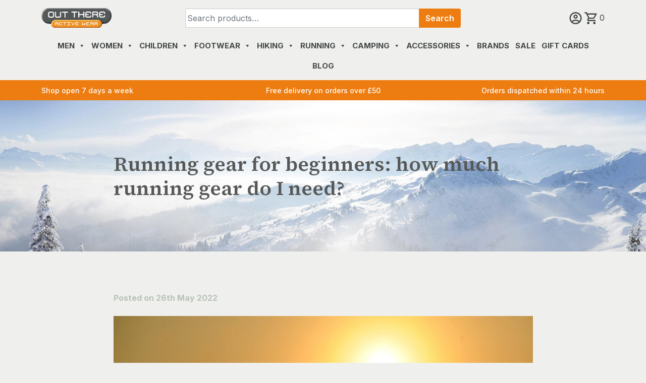

--- FILE ---
content_type: text/html; charset=UTF-8
request_url: https://outthere-activewear.com/running-gear-for-beginners-how-much-running-gear-do-i-need/
body_size: 36807
content:
<!doctype html>
<html dir="ltr" lang="en-GB" prefix="og: https://ogp.me/ns#">
<head>
	<meta charset="UTF-8">
	<meta name="viewport" content="width=device-width, initial-scale=1">
	<link rel="profile" href="https://gmpg.org/xfn/11">

	<title>Out There Active Wear | Running Gear for Beginners</title>
	<style>img:is([sizes="auto" i], [sizes^="auto," i]) { contain-intrinsic-size: 3000px 1500px }</style>
	
		<!-- All in One SEO Pro 4.9.3 - aioseo.com -->
	<meta name="description" content="If you’re looking to take up running for the first time, you may be thinking: how much running gear do I need? Here’s a handy guide for new runners" />
	<meta name="robots" content="max-image-preview:large" />
	<meta name="author" content="sitecut"/>
	<link rel="canonical" href="https://outthere-activewear.com/running-gear-for-beginners-how-much-running-gear-do-i-need/" />
	<meta name="generator" content="All in One SEO Pro (AIOSEO) 4.9.3" />
		<meta property="og:locale" content="en_GB" />
		<meta property="og:site_name" content="Out There Active Wear | An outdoor shop in Banchory, just a few miles from Aberdeen on Royal Deeside." />
		<meta property="og:type" content="article" />
		<meta property="og:title" content="Out There Active Wear | Running Gear for Beginners" />
		<meta property="og:description" content="If you’re looking to take up running for the first time, you may be thinking: how much running gear do I need? Here’s a handy guide for new runners" />
		<meta property="og:url" content="https://outthere-activewear.com/running-gear-for-beginners-how-much-running-gear-do-i-need/" />
		<meta property="og:image" content="https://outthere-activewear.com/wp-content/uploads/2022/05/out-there-master-small-rgb-640x640-.png" />
		<meta property="og:image:secure_url" content="https://outthere-activewear.com/wp-content/uploads/2022/05/out-there-master-small-rgb-640x640-.png" />
		<meta property="article:published_time" content="2022-05-26T14:42:26+00:00" />
		<meta property="article:modified_time" content="2022-06-23T11:50:48+00:00" />
		<meta property="article:publisher" content="https://www.facebook.com/Out-There-Active-Wear-447247115311920/" />
		<meta name="twitter:card" content="summary" />
		<meta name="twitter:title" content="Out There Active Wear | Running Gear for Beginners" />
		<meta name="twitter:description" content="If you’re looking to take up running for the first time, you may be thinking: how much running gear do I need? Here’s a handy guide for new runners" />
		<meta name="twitter:image" content="https://outthere-activewear.com/wp-content/uploads/2022/05/out-there-master-small-rgb-640x640-.png" />
		<script type="application/ld+json" class="aioseo-schema">
			{"@context":"https:\/\/schema.org","@graph":[{"@type":"BlogPosting","@id":"https:\/\/outthere-activewear.com\/running-gear-for-beginners-how-much-running-gear-do-i-need\/#blogposting","name":"Out There Active Wear | Running Gear for Beginners","headline":"Running gear for beginners: how much running gear do I need?","author":{"@id":"https:\/\/outthere-activewear.com\/author\/sitecut\/#author"},"publisher":{"@id":"https:\/\/outthere-activewear.com\/#organization"},"image":{"@type":"ImageObject","url":"https:\/\/outthere-activewear.com\/wp-content\/uploads\/2022\/05\/running.jpg","width":1920,"height":1277,"caption":"running"},"datePublished":"2022-05-26T15:42:26+01:00","dateModified":"2022-06-23T12:50:48+01:00","inLanguage":"en-GB","mainEntityOfPage":{"@id":"https:\/\/outthere-activewear.com\/running-gear-for-beginners-how-much-running-gear-do-i-need\/#webpage"},"isPartOf":{"@id":"https:\/\/outthere-activewear.com\/running-gear-for-beginners-how-much-running-gear-do-i-need\/#webpage"},"articleSection":"running"},{"@type":"BreadcrumbList","@id":"https:\/\/outthere-activewear.com\/running-gear-for-beginners-how-much-running-gear-do-i-need\/#breadcrumblist","itemListElement":[{"@type":"ListItem","@id":"https:\/\/outthere-activewear.com#listItem","position":1,"name":"Home","item":"https:\/\/outthere-activewear.com","nextItem":{"@type":"ListItem","@id":"https:\/\/outthere-activewear.com\/category\/running-blog\/#listItem","name":"running"}},{"@type":"ListItem","@id":"https:\/\/outthere-activewear.com\/category\/running-blog\/#listItem","position":2,"name":"running","item":"https:\/\/outthere-activewear.com\/category\/running-blog\/","nextItem":{"@type":"ListItem","@id":"https:\/\/outthere-activewear.com\/running-gear-for-beginners-how-much-running-gear-do-i-need\/#listItem","name":"Running gear for beginners: how much running gear do I need?"},"previousItem":{"@type":"ListItem","@id":"https:\/\/outthere-activewear.com#listItem","name":"Home"}},{"@type":"ListItem","@id":"https:\/\/outthere-activewear.com\/running-gear-for-beginners-how-much-running-gear-do-i-need\/#listItem","position":3,"name":"Running gear for beginners: how much running gear do I need?","previousItem":{"@type":"ListItem","@id":"https:\/\/outthere-activewear.com\/category\/running-blog\/#listItem","name":"running"}}]},{"@type":"Organization","@id":"https:\/\/outthere-activewear.com\/#organization","name":"Out There Active Wear","description":"An outdoor shop in Banchory, just a few miles from Aberdeen on Royal Deeside.","url":"https:\/\/outthere-activewear.com\/","telephone":"+441330823902","logo":{"@type":"ImageObject","url":"https:\/\/outthere-activewear.com\/wp-content\/uploads\/2022\/05\/otaw-logo.png","@id":"https:\/\/outthere-activewear.com\/running-gear-for-beginners-how-much-running-gear-do-i-need\/#organizationLogo","width":178,"height":50,"caption":"otaw logo"},"image":{"@id":"https:\/\/outthere-activewear.com\/running-gear-for-beginners-how-much-running-gear-do-i-need\/#organizationLogo"},"sameAs":["https:\/\/www.facebook.com\/Out-There-Active-Wear-447247115311920\/"]},{"@type":"Person","@id":"https:\/\/outthere-activewear.com\/author\/sitecut\/#author","url":"https:\/\/outthere-activewear.com\/author\/sitecut\/","name":"sitecut"},{"@type":"WebPage","@id":"https:\/\/outthere-activewear.com\/running-gear-for-beginners-how-much-running-gear-do-i-need\/#webpage","url":"https:\/\/outthere-activewear.com\/running-gear-for-beginners-how-much-running-gear-do-i-need\/","name":"Out There Active Wear | Running Gear for Beginners","description":"If you\u2019re looking to take up running for the first time, you may be thinking: how much running gear do I need? Here\u2019s a handy guide for new runners","inLanguage":"en-GB","isPartOf":{"@id":"https:\/\/outthere-activewear.com\/#website"},"breadcrumb":{"@id":"https:\/\/outthere-activewear.com\/running-gear-for-beginners-how-much-running-gear-do-i-need\/#breadcrumblist"},"author":{"@id":"https:\/\/outthere-activewear.com\/author\/sitecut\/#author"},"creator":{"@id":"https:\/\/outthere-activewear.com\/author\/sitecut\/#author"},"image":{"@type":"ImageObject","url":"https:\/\/outthere-activewear.com\/wp-content\/uploads\/2022\/05\/running.jpg","@id":"https:\/\/outthere-activewear.com\/running-gear-for-beginners-how-much-running-gear-do-i-need\/#mainImage","width":1920,"height":1277,"caption":"running"},"primaryImageOfPage":{"@id":"https:\/\/outthere-activewear.com\/running-gear-for-beginners-how-much-running-gear-do-i-need\/#mainImage"},"datePublished":"2022-05-26T15:42:26+01:00","dateModified":"2022-06-23T12:50:48+01:00"},{"@type":"WebSite","@id":"https:\/\/outthere-activewear.com\/#website","url":"https:\/\/outthere-activewear.com\/","name":"Out There Active Wear","description":"An outdoor shop in Banchory, just a few miles from Aberdeen on Royal Deeside.","inLanguage":"en-GB","publisher":{"@id":"https:\/\/outthere-activewear.com\/#organization"}}]}
		</script>
		<!-- All in One SEO Pro -->

<link rel="alternate" type="application/rss+xml" title="Out There Active Wear &raquo; Feed" href="https://outthere-activewear.com/feed/" />
<link rel="alternate" type="application/rss+xml" title="Out There Active Wear &raquo; Comments Feed" href="https://outthere-activewear.com/comments/feed/" />
	
    <link rel="preconnect" href="https://fonts.googleapis.com">
    <link rel="preconnect" href="https://fonts.gstatic.com" crossorigin> 

	<link rel="stylesheet" href="https://fonts.googleapis.com/css2?family=Inter:wght@300;400;500;600;700&family=Source+Serif+4:wght@400;500;600;700&display=swap" />

		<!-- This site uses the Google Analytics by MonsterInsights plugin v9.10.1 - Using Analytics tracking - https://www.monsterinsights.com/ -->
							<script src="//www.googletagmanager.com/gtag/js?id=G-6RSCTW24E6"  data-cfasync="false" data-wpfc-render="false" async></script>
			<script data-cfasync="false" data-wpfc-render="false">
				var mi_version = '9.10.1';
				var mi_track_user = true;
				var mi_no_track_reason = '';
								var MonsterInsightsDefaultLocations = {"page_location":"https:\/\/outthere-activewear.com\/running-gear-for-beginners-how-much-running-gear-do-i-need\/","page_referrer":"https:\/\/outthere-activewear.com\/outdoors-blog"};
								if ( typeof MonsterInsightsPrivacyGuardFilter === 'function' ) {
					var MonsterInsightsLocations = (typeof MonsterInsightsExcludeQuery === 'object') ? MonsterInsightsPrivacyGuardFilter( MonsterInsightsExcludeQuery ) : MonsterInsightsPrivacyGuardFilter( MonsterInsightsDefaultLocations );
				} else {
					var MonsterInsightsLocations = (typeof MonsterInsightsExcludeQuery === 'object') ? MonsterInsightsExcludeQuery : MonsterInsightsDefaultLocations;
				}

								var disableStrs = [
										'ga-disable-G-6RSCTW24E6',
									];

				/* Function to detect opted out users */
				function __gtagTrackerIsOptedOut() {
					for (var index = 0; index < disableStrs.length; index++) {
						if (document.cookie.indexOf(disableStrs[index] + '=true') > -1) {
							return true;
						}
					}

					return false;
				}

				/* Disable tracking if the opt-out cookie exists. */
				if (__gtagTrackerIsOptedOut()) {
					for (var index = 0; index < disableStrs.length; index++) {
						window[disableStrs[index]] = true;
					}
				}

				/* Opt-out function */
				function __gtagTrackerOptout() {
					for (var index = 0; index < disableStrs.length; index++) {
						document.cookie = disableStrs[index] + '=true; expires=Thu, 31 Dec 2099 23:59:59 UTC; path=/';
						window[disableStrs[index]] = true;
					}
				}

				if ('undefined' === typeof gaOptout) {
					function gaOptout() {
						__gtagTrackerOptout();
					}
				}
								window.dataLayer = window.dataLayer || [];

				window.MonsterInsightsDualTracker = {
					helpers: {},
					trackers: {},
				};
				if (mi_track_user) {
					function __gtagDataLayer() {
						dataLayer.push(arguments);
					}

					function __gtagTracker(type, name, parameters) {
						if (!parameters) {
							parameters = {};
						}

						if (parameters.send_to) {
							__gtagDataLayer.apply(null, arguments);
							return;
						}

						if (type === 'event') {
														parameters.send_to = monsterinsights_frontend.v4_id;
							var hookName = name;
							if (typeof parameters['event_category'] !== 'undefined') {
								hookName = parameters['event_category'] + ':' + name;
							}

							if (typeof MonsterInsightsDualTracker.trackers[hookName] !== 'undefined') {
								MonsterInsightsDualTracker.trackers[hookName](parameters);
							} else {
								__gtagDataLayer('event', name, parameters);
							}
							
						} else {
							__gtagDataLayer.apply(null, arguments);
						}
					}

					__gtagTracker('js', new Date());
					__gtagTracker('set', {
						'developer_id.dZGIzZG': true,
											});
					if ( MonsterInsightsLocations.page_location ) {
						__gtagTracker('set', MonsterInsightsLocations);
					}
										__gtagTracker('config', 'G-6RSCTW24E6', {"forceSSL":"true","anonymize_ip":"true","link_attribution":"true"} );
										window.gtag = __gtagTracker;										(function () {
						/* https://developers.google.com/analytics/devguides/collection/analyticsjs/ */
						/* ga and __gaTracker compatibility shim. */
						var noopfn = function () {
							return null;
						};
						var newtracker = function () {
							return new Tracker();
						};
						var Tracker = function () {
							return null;
						};
						var p = Tracker.prototype;
						p.get = noopfn;
						p.set = noopfn;
						p.send = function () {
							var args = Array.prototype.slice.call(arguments);
							args.unshift('send');
							__gaTracker.apply(null, args);
						};
						var __gaTracker = function () {
							var len = arguments.length;
							if (len === 0) {
								return;
							}
							var f = arguments[len - 1];
							if (typeof f !== 'object' || f === null || typeof f.hitCallback !== 'function') {
								if ('send' === arguments[0]) {
									var hitConverted, hitObject = false, action;
									if ('event' === arguments[1]) {
										if ('undefined' !== typeof arguments[3]) {
											hitObject = {
												'eventAction': arguments[3],
												'eventCategory': arguments[2],
												'eventLabel': arguments[4],
												'value': arguments[5] ? arguments[5] : 1,
											}
										}
									}
									if ('pageview' === arguments[1]) {
										if ('undefined' !== typeof arguments[2]) {
											hitObject = {
												'eventAction': 'page_view',
												'page_path': arguments[2],
											}
										}
									}
									if (typeof arguments[2] === 'object') {
										hitObject = arguments[2];
									}
									if (typeof arguments[5] === 'object') {
										Object.assign(hitObject, arguments[5]);
									}
									if ('undefined' !== typeof arguments[1].hitType) {
										hitObject = arguments[1];
										if ('pageview' === hitObject.hitType) {
											hitObject.eventAction = 'page_view';
										}
									}
									if (hitObject) {
										action = 'timing' === arguments[1].hitType ? 'timing_complete' : hitObject.eventAction;
										hitConverted = mapArgs(hitObject);
										__gtagTracker('event', action, hitConverted);
									}
								}
								return;
							}

							function mapArgs(args) {
								var arg, hit = {};
								var gaMap = {
									'eventCategory': 'event_category',
									'eventAction': 'event_action',
									'eventLabel': 'event_label',
									'eventValue': 'event_value',
									'nonInteraction': 'non_interaction',
									'timingCategory': 'event_category',
									'timingVar': 'name',
									'timingValue': 'value',
									'timingLabel': 'event_label',
									'page': 'page_path',
									'location': 'page_location',
									'title': 'page_title',
									'referrer' : 'page_referrer',
								};
								for (arg in args) {
																		if (!(!args.hasOwnProperty(arg) || !gaMap.hasOwnProperty(arg))) {
										hit[gaMap[arg]] = args[arg];
									} else {
										hit[arg] = args[arg];
									}
								}
								return hit;
							}

							try {
								f.hitCallback();
							} catch (ex) {
							}
						};
						__gaTracker.create = newtracker;
						__gaTracker.getByName = newtracker;
						__gaTracker.getAll = function () {
							return [];
						};
						__gaTracker.remove = noopfn;
						__gaTracker.loaded = true;
						window['__gaTracker'] = __gaTracker;
					})();
									} else {
										console.log("");
					(function () {
						function __gtagTracker() {
							return null;
						}

						window['__gtagTracker'] = __gtagTracker;
						window['gtag'] = __gtagTracker;
					})();
									}
			</script>
							<!-- / Google Analytics by MonsterInsights -->
		<style id='classic-theme-styles-inline-css'>
/*! This file is auto-generated */
.wp-block-button__link{color:#fff;background-color:#32373c;border-radius:9999px;box-shadow:none;text-decoration:none;padding:calc(.667em + 2px) calc(1.333em + 2px);font-size:1.125em}.wp-block-file__button{background:#32373c;color:#fff;text-decoration:none}
</style>
<style id='global-styles-inline-css'>
:root{--wp--preset--aspect-ratio--square: 1;--wp--preset--aspect-ratio--4-3: 4/3;--wp--preset--aspect-ratio--3-4: 3/4;--wp--preset--aspect-ratio--3-2: 3/2;--wp--preset--aspect-ratio--2-3: 2/3;--wp--preset--aspect-ratio--16-9: 16/9;--wp--preset--aspect-ratio--9-16: 9/16;--wp--preset--color--black: #000000;--wp--preset--color--cyan-bluish-gray: #abb8c3;--wp--preset--color--white: #ffffff;--wp--preset--color--pale-pink: #f78da7;--wp--preset--color--vivid-red: #cf2e2e;--wp--preset--color--luminous-vivid-orange: #ff6900;--wp--preset--color--luminous-vivid-amber: #fcb900;--wp--preset--color--light-green-cyan: #7bdcb5;--wp--preset--color--vivid-green-cyan: #00d084;--wp--preset--color--pale-cyan-blue: #8ed1fc;--wp--preset--color--vivid-cyan-blue: #0693e3;--wp--preset--color--vivid-purple: #9b51e0;--wp--preset--gradient--vivid-cyan-blue-to-vivid-purple: linear-gradient(135deg,rgba(6,147,227,1) 0%,rgb(155,81,224) 100%);--wp--preset--gradient--light-green-cyan-to-vivid-green-cyan: linear-gradient(135deg,rgb(122,220,180) 0%,rgb(0,208,130) 100%);--wp--preset--gradient--luminous-vivid-amber-to-luminous-vivid-orange: linear-gradient(135deg,rgba(252,185,0,1) 0%,rgba(255,105,0,1) 100%);--wp--preset--gradient--luminous-vivid-orange-to-vivid-red: linear-gradient(135deg,rgba(255,105,0,1) 0%,rgb(207,46,46) 100%);--wp--preset--gradient--very-light-gray-to-cyan-bluish-gray: linear-gradient(135deg,rgb(238,238,238) 0%,rgb(169,184,195) 100%);--wp--preset--gradient--cool-to-warm-spectrum: linear-gradient(135deg,rgb(74,234,220) 0%,rgb(151,120,209) 20%,rgb(207,42,186) 40%,rgb(238,44,130) 60%,rgb(251,105,98) 80%,rgb(254,248,76) 100%);--wp--preset--gradient--blush-light-purple: linear-gradient(135deg,rgb(255,206,236) 0%,rgb(152,150,240) 100%);--wp--preset--gradient--blush-bordeaux: linear-gradient(135deg,rgb(254,205,165) 0%,rgb(254,45,45) 50%,rgb(107,0,62) 100%);--wp--preset--gradient--luminous-dusk: linear-gradient(135deg,rgb(255,203,112) 0%,rgb(199,81,192) 50%,rgb(65,88,208) 100%);--wp--preset--gradient--pale-ocean: linear-gradient(135deg,rgb(255,245,203) 0%,rgb(182,227,212) 50%,rgb(51,167,181) 100%);--wp--preset--gradient--electric-grass: linear-gradient(135deg,rgb(202,248,128) 0%,rgb(113,206,126) 100%);--wp--preset--gradient--midnight: linear-gradient(135deg,rgb(2,3,129) 0%,rgb(40,116,252) 100%);--wp--preset--font-size--small: 13px;--wp--preset--font-size--medium: 20px;--wp--preset--font-size--large: 36px;--wp--preset--font-size--x-large: 42px;--wp--preset--spacing--20: 0.44rem;--wp--preset--spacing--30: 0.67rem;--wp--preset--spacing--40: 1rem;--wp--preset--spacing--50: 1.5rem;--wp--preset--spacing--60: 2.25rem;--wp--preset--spacing--70: 3.38rem;--wp--preset--spacing--80: 5.06rem;--wp--preset--shadow--natural: 6px 6px 9px rgba(0, 0, 0, 0.2);--wp--preset--shadow--deep: 12px 12px 50px rgba(0, 0, 0, 0.4);--wp--preset--shadow--sharp: 6px 6px 0px rgba(0, 0, 0, 0.2);--wp--preset--shadow--outlined: 6px 6px 0px -3px rgba(255, 255, 255, 1), 6px 6px rgba(0, 0, 0, 1);--wp--preset--shadow--crisp: 6px 6px 0px rgba(0, 0, 0, 1);}:where(.is-layout-flex){gap: 0.5em;}:where(.is-layout-grid){gap: 0.5em;}body .is-layout-flex{display: flex;}.is-layout-flex{flex-wrap: wrap;align-items: center;}.is-layout-flex > :is(*, div){margin: 0;}body .is-layout-grid{display: grid;}.is-layout-grid > :is(*, div){margin: 0;}:where(.wp-block-columns.is-layout-flex){gap: 2em;}:where(.wp-block-columns.is-layout-grid){gap: 2em;}:where(.wp-block-post-template.is-layout-flex){gap: 1.25em;}:where(.wp-block-post-template.is-layout-grid){gap: 1.25em;}.has-black-color{color: var(--wp--preset--color--black) !important;}.has-cyan-bluish-gray-color{color: var(--wp--preset--color--cyan-bluish-gray) !important;}.has-white-color{color: var(--wp--preset--color--white) !important;}.has-pale-pink-color{color: var(--wp--preset--color--pale-pink) !important;}.has-vivid-red-color{color: var(--wp--preset--color--vivid-red) !important;}.has-luminous-vivid-orange-color{color: var(--wp--preset--color--luminous-vivid-orange) !important;}.has-luminous-vivid-amber-color{color: var(--wp--preset--color--luminous-vivid-amber) !important;}.has-light-green-cyan-color{color: var(--wp--preset--color--light-green-cyan) !important;}.has-vivid-green-cyan-color{color: var(--wp--preset--color--vivid-green-cyan) !important;}.has-pale-cyan-blue-color{color: var(--wp--preset--color--pale-cyan-blue) !important;}.has-vivid-cyan-blue-color{color: var(--wp--preset--color--vivid-cyan-blue) !important;}.has-vivid-purple-color{color: var(--wp--preset--color--vivid-purple) !important;}.has-black-background-color{background-color: var(--wp--preset--color--black) !important;}.has-cyan-bluish-gray-background-color{background-color: var(--wp--preset--color--cyan-bluish-gray) !important;}.has-white-background-color{background-color: var(--wp--preset--color--white) !important;}.has-pale-pink-background-color{background-color: var(--wp--preset--color--pale-pink) !important;}.has-vivid-red-background-color{background-color: var(--wp--preset--color--vivid-red) !important;}.has-luminous-vivid-orange-background-color{background-color: var(--wp--preset--color--luminous-vivid-orange) !important;}.has-luminous-vivid-amber-background-color{background-color: var(--wp--preset--color--luminous-vivid-amber) !important;}.has-light-green-cyan-background-color{background-color: var(--wp--preset--color--light-green-cyan) !important;}.has-vivid-green-cyan-background-color{background-color: var(--wp--preset--color--vivid-green-cyan) !important;}.has-pale-cyan-blue-background-color{background-color: var(--wp--preset--color--pale-cyan-blue) !important;}.has-vivid-cyan-blue-background-color{background-color: var(--wp--preset--color--vivid-cyan-blue) !important;}.has-vivid-purple-background-color{background-color: var(--wp--preset--color--vivid-purple) !important;}.has-black-border-color{border-color: var(--wp--preset--color--black) !important;}.has-cyan-bluish-gray-border-color{border-color: var(--wp--preset--color--cyan-bluish-gray) !important;}.has-white-border-color{border-color: var(--wp--preset--color--white) !important;}.has-pale-pink-border-color{border-color: var(--wp--preset--color--pale-pink) !important;}.has-vivid-red-border-color{border-color: var(--wp--preset--color--vivid-red) !important;}.has-luminous-vivid-orange-border-color{border-color: var(--wp--preset--color--luminous-vivid-orange) !important;}.has-luminous-vivid-amber-border-color{border-color: var(--wp--preset--color--luminous-vivid-amber) !important;}.has-light-green-cyan-border-color{border-color: var(--wp--preset--color--light-green-cyan) !important;}.has-vivid-green-cyan-border-color{border-color: var(--wp--preset--color--vivid-green-cyan) !important;}.has-pale-cyan-blue-border-color{border-color: var(--wp--preset--color--pale-cyan-blue) !important;}.has-vivid-cyan-blue-border-color{border-color: var(--wp--preset--color--vivid-cyan-blue) !important;}.has-vivid-purple-border-color{border-color: var(--wp--preset--color--vivid-purple) !important;}.has-vivid-cyan-blue-to-vivid-purple-gradient-background{background: var(--wp--preset--gradient--vivid-cyan-blue-to-vivid-purple) !important;}.has-light-green-cyan-to-vivid-green-cyan-gradient-background{background: var(--wp--preset--gradient--light-green-cyan-to-vivid-green-cyan) !important;}.has-luminous-vivid-amber-to-luminous-vivid-orange-gradient-background{background: var(--wp--preset--gradient--luminous-vivid-amber-to-luminous-vivid-orange) !important;}.has-luminous-vivid-orange-to-vivid-red-gradient-background{background: var(--wp--preset--gradient--luminous-vivid-orange-to-vivid-red) !important;}.has-very-light-gray-to-cyan-bluish-gray-gradient-background{background: var(--wp--preset--gradient--very-light-gray-to-cyan-bluish-gray) !important;}.has-cool-to-warm-spectrum-gradient-background{background: var(--wp--preset--gradient--cool-to-warm-spectrum) !important;}.has-blush-light-purple-gradient-background{background: var(--wp--preset--gradient--blush-light-purple) !important;}.has-blush-bordeaux-gradient-background{background: var(--wp--preset--gradient--blush-bordeaux) !important;}.has-luminous-dusk-gradient-background{background: var(--wp--preset--gradient--luminous-dusk) !important;}.has-pale-ocean-gradient-background{background: var(--wp--preset--gradient--pale-ocean) !important;}.has-electric-grass-gradient-background{background: var(--wp--preset--gradient--electric-grass) !important;}.has-midnight-gradient-background{background: var(--wp--preset--gradient--midnight) !important;}.has-small-font-size{font-size: var(--wp--preset--font-size--small) !important;}.has-medium-font-size{font-size: var(--wp--preset--font-size--medium) !important;}.has-large-font-size{font-size: var(--wp--preset--font-size--large) !important;}.has-x-large-font-size{font-size: var(--wp--preset--font-size--x-large) !important;}
:where(.wp-block-post-template.is-layout-flex){gap: 1.25em;}:where(.wp-block-post-template.is-layout-grid){gap: 1.25em;}
:where(.wp-block-columns.is-layout-flex){gap: 2em;}:where(.wp-block-columns.is-layout-grid){gap: 2em;}
:root :where(.wp-block-pullquote){font-size: 1.5em;line-height: 1.6;}
</style>
<style id='woocommerce-inline-inline-css'>
.woocommerce form .form-row .required { visibility: visible; }
</style>
<link rel='stylesheet' id='wpo_min-header-0-css' href='https://outthere-activewear.com/wp-content/cache/wpo-minify/1764508803/assets/wpo-minify-header-49c3d6e3.min.css' media='all' />
<script type="text/template" id="tmpl-variation-template">
	<div class="woocommerce-variation-description">{{{ data.variation.variation_description }}}</div>
	<div class="woocommerce-variation-price">{{{ data.variation.price_html }}}</div>
	<div class="woocommerce-variation-availability">{{{ data.variation.availability_html }}}</div>
</script>
<script type="text/template" id="tmpl-unavailable-variation-template">
	<p role="alert">Sorry, this product is unavailable. Please choose a different combination.</p>
</script>
<script src="https://outthere-activewear.com/wp-includes/js/jquery/jquery.min.js" id="jquery-core-js"></script>
<script src="https://outthere-activewear.com/wp-includes/js/jquery/jquery-migrate.min.js" id="jquery-migrate-js"></script>
<script src="https://outthere-activewear.com/wp-content/plugins/google-analytics-for-wordpress/assets/js/frontend-gtag.min.js" id="monsterinsights-frontend-script-js" async data-wp-strategy="async"></script>
<script data-cfasync="false" data-wpfc-render="false" id='monsterinsights-frontend-script-js-extra'>var monsterinsights_frontend = {"js_events_tracking":"true","download_extensions":"doc,pdf,ppt,zip,xls,docx,pptx,xlsx","inbound_paths":"[{\"path\":\"\\\/go\\\/\",\"label\":\"affiliate\"},{\"path\":\"\\\/recommend\\\/\",\"label\":\"affiliate\"}]","home_url":"https:\/\/outthere-activewear.com","hash_tracking":"false","v4_id":"G-6RSCTW24E6"};</script>
<script src="https://outthere-activewear.com/wp-content/plugins/woocommerce/assets/js/jquery-blockui/jquery.blockUI.min.js" id="wc-jquery-blockui-js" data-wp-strategy="defer"></script>
<script id="wc-add-to-cart-js-extra">
var wc_add_to_cart_params = {"ajax_url":"\/wp-admin\/admin-ajax.php","wc_ajax_url":"\/?wc-ajax=%%endpoint%%","i18n_view_cart":"View basket","cart_url":"https:\/\/outthere-activewear.com\/basket\/","is_cart":"","cart_redirect_after_add":"no"};
</script>
<script src="https://outthere-activewear.com/wp-content/plugins/woocommerce/assets/js/frontend/add-to-cart.min.js" id="wc-add-to-cart-js" defer data-wp-strategy="defer"></script>
<script src="https://outthere-activewear.com/wp-content/plugins/woocommerce/assets/js/js-cookie/js.cookie.min.js" id="wc-js-cookie-js" defer data-wp-strategy="defer"></script>
<script id="woocommerce-js-extra">
var woocommerce_params = {"ajax_url":"\/wp-admin\/admin-ajax.php","wc_ajax_url":"\/?wc-ajax=%%endpoint%%","i18n_password_show":"Show password","i18n_password_hide":"Hide password"};
</script>
<script src="https://outthere-activewear.com/wp-content/plugins/woocommerce/assets/js/frontend/woocommerce.min.js" id="woocommerce-js" defer data-wp-strategy="defer"></script>
<script src="https://outthere-activewear.com/wp-includes/js/underscore.min.js" id="underscore-js"></script>
<script id="wp-util-js-extra">
var _wpUtilSettings = {"ajax":{"url":"\/wp-admin\/admin-ajax.php"}};
</script>
<script src="https://outthere-activewear.com/wp-includes/js/wp-util.min.js" id="wp-util-js"></script>
<link rel="https://api.w.org/" href="https://outthere-activewear.com/wp-json/" /><link rel="alternate" title="JSON" type="application/json" href="https://outthere-activewear.com/wp-json/wp/v2/posts/219" /><link rel="EditURI" type="application/rsd+xml" title="RSD" href="https://outthere-activewear.com/xmlrpc.php?rsd" />

<link rel='shortlink' href='https://outthere-activewear.com/?p=219' />
<link rel="alternate" title="oEmbed (JSON)" type="application/json+oembed" href="https://outthere-activewear.com/wp-json/oembed/1.0/embed?url=https%3A%2F%2Foutthere-activewear.com%2Frunning-gear-for-beginners-how-much-running-gear-do-i-need%2F" />
<link rel="alternate" title="oEmbed (XML)" type="text/xml+oembed" href="https://outthere-activewear.com/wp-json/oembed/1.0/embed?url=https%3A%2F%2Foutthere-activewear.com%2Frunning-gear-for-beginners-how-much-running-gear-do-i-need%2F&#038;format=xml" />
<style></style><style>
                .lmp_load_more_button.br_lmp_button_settings .lmp_button:hover {
                    background-color: #565857!important;
                    color: #ffffff!important;
                }
                .lmp_load_more_button.br_lmp_prev_settings .lmp_button:hover {
                    background-color: #9999ff!important;
                    color: #111111!important;
                }li.product.lazy, .berocket_lgv_additional_data.lazy{opacity:0;}</style><style></style>	<noscript><style>.woocommerce-product-gallery{ opacity: 1 !important; }</style></noscript>
	<link rel="icon" href="https://outthere-activewear.com/wp-content/uploads/2022/05/cropped-out-there-master-small-rgb-640x640--32x32.png" sizes="32x32" />
<link rel="icon" href="https://outthere-activewear.com/wp-content/uploads/2022/05/cropped-out-there-master-small-rgb-640x640--192x192.png" sizes="192x192" />
<link rel="apple-touch-icon" href="https://outthere-activewear.com/wp-content/uploads/2022/05/cropped-out-there-master-small-rgb-640x640--180x180.png" />
<meta name="msapplication-TileImage" content="https://outthere-activewear.com/wp-content/uploads/2022/05/cropped-out-there-master-small-rgb-640x640--270x270.png" />
<style type="text/css">/** Mega Menu CSS: fs **/</style>
</head>

<body class="wp-singular post-template-default single single-post postid-219 single-format-standard wp-custom-logo wp-theme-otaw theme-otaw woocommerce-no-js mega-menu-max-mega-menu-1 woo-variation-gallery woo-variation-gallery-theme-otaw woo-variation-swatches wvs-behavior-blur wvs-theme-otaw wvs-mobile wvs-show-label wvs-tooltip no-sidebar woocommerce-active">
<div id="page" class="site">
    
	<a class="skip-link screen-reader-text" href="#primary">Skip to content</a>

	<header id="masthead" class="site-header">
        
        <div class="mt-3">
            <div class="container">
                <div class="row align-items-center">

                    <div class="col-6 col-md-3 order-1">
                        <div class="site-branding">
                            <a href="https://outthere-activewear.com/" class="custom-logo-link" rel="home"><img width="178" height="50" src="https://outthere-activewear.com/wp-content/uploads/2022/05/cropped-otaw-logo.png" class="custom-logo" alt="Out There Active Wear" decoding="async" /></a>                        </div>
                    </div>
                    
                    <div class="col-12 col-md-6 text-center order-3 order-md-2">
                        <div class="pt-2 pt-md-0">
                            <form role="search" method="get" class="woocommerce-product-search" action="https://outthere-activewear.com/">
	<label class="screen-reader-text" for="woocommerce-product-search-field-0">Search for:</label>
    <div class="input-group">
        <input type="search" id="woocommerce-product-search-field-0" class="search-field form-control" placeholder="Search products&hellip;" value="" name="s" />
        <button type="submit" value="Search" class=" btn btn-orange">Search</button>
    </div>
	<input type="hidden" name="post_type" value="product" />
</form>
                        </div>
                    </div>
                    
                    <div class="col-6 col-md-3 text-end order-2 order-md-3 otaw-head-icons">
                        
                        <a href="https://outthere-activewear.com/account/" title="Account">
                            <svg version="1.2" baseProfile="tiny" xmlns="http://www.w3.org/2000/svg" xmlns:xlink="http://www.w3.org/1999/xlink"
                                 x="0px" y="0px" width="25" height="24" viewBox="0 0 24 24" overflow="visible" xml:space="preserve">
                            <path id="Path_5" fill="none" d="M0,0h24v24H0V0z"/>
                            <path id="Path_6" fill="#424646" d="M12,0C5.4,0,0,5.4,0,12s5.4,12,12,12s12-5.4,12-12S18.6,0,12,0z M6.1,19.5
                                c0.5-1.1,3.6-2.1,5.9-2.1s5.4,1.1,5.9,2.1C14.4,22.2,9.5,22.2,6.1,19.5z M19.6,17.8C17.9,15.7,13.7,15,12,15s-5.9,0.7-7.6,2.8
                                C1.2,13.6,2,7.6,6.2,4.4S16.4,2,19.6,6.2C22.2,9.6,22.2,14.3,19.6,17.8z M12,4.8C9.7,4.8,7.8,6.7,7.8,9s1.9,4.2,4.2,4.2
                                s4.2-1.9,4.2-4.2C16.2,6.7,14.3,4.8,12,4.8C12,4.8,12,4.8,12,4.8z M12,10.8c-1,0-1.8-0.8-1.8-1.8S11,7.2,12,7.2S13.8,8,13.8,9
                                S13,10.8,12,10.8z"/>
                            </svg>
                        </a>
                        
                        		<a class="cart-contents" href="https://outthere-activewear.com/basket/" title="View your shopping cart">
            
            <svg version="1.2" baseProfile="tiny" xmlns="http://www.w3.org/2000/svg" xmlns:xlink="http://www.w3.org/1999/xlink"
                 x="0px" y="0px" width="25" height="24" viewBox="0 0 24 24" overflow="visible" xml:space="preserve">
            <path id="Path_3" fill="none" d="M0,0h24v24H0V0z"/>
            <path id="Path_4" fill="#424646" d="M17.4,13.2c0.9,0,1.7-0.5,2.1-1.2l4.3-7.7c0.3-0.6,0.1-1.3-0.5-1.6c-0.2-0.1-0.4-0.1-0.6-0.1
                H5.1L4,0.1H0.1v2.4h2.4l4.3,9.1l-1.6,2.9c-0.6,1.2-0.2,2.6,0.9,3.2C6.4,17.9,6.8,18,7.2,18h14.3v-2.4H7.2l1.3-2.4H17.4z M6.2,4.9
                h14.5l-3.3,6H9.1L6.2,4.9z M7.2,19.2c-1.3,0-2.4,1.1-2.4,2.4c0,1.3,1.1,2.4,2.4,2.4s2.4-1.1,2.4-2.4C9.6,20.3,8.6,19.2,7.2,19.2z
                 M19.2,19.2c-1.3,0-2.4,1.1-2.4,2.4c0,1.3,1.1,2.4,2.4,2.4s2.4-1.1,2.4-2.4C21.6,20.3,20.5,19.2,19.2,19.2z"/>
            </svg>
						<span class="count">0</span>
		</a>
		                        
                        <button type="button" class="btn d-inline-block d-xl-none" data-bs-toggle="offcanvas" data-bs-target="#offcanvasNavbar" aria-controls="offcanvasNavbar">
                            <i class="fa-solid fa-bars fa-xl"></i>
                        </button>
                        
                    </div>
                    
                </div>  
            </div>
        </div>

        <div class="mt-0 mt-xl-3">
            <div class="container">
                <div class="row">
                    <nav id="site-navigation" class="main-navigation d-none d-xl-block">
                        <div id="mega-menu-wrap-max_mega_menu_1" class="mega-menu-wrap"><div class="mega-menu-toggle"><div class="mega-toggle-blocks-left"></div><div class="mega-toggle-blocks-center"></div><div class="mega-toggle-blocks-right"><div class='mega-toggle-block mega-menu-toggle-animated-block mega-toggle-block-0' id='mega-toggle-block-0'><button aria-label="Toggle Menu" class="mega-toggle-animated mega-toggle-animated-slider" type="button" aria-expanded="false">
                  <span class="mega-toggle-animated-box">
                    <span class="mega-toggle-animated-inner"></span>
                  </span>
                </button></div></div></div><ul id="mega-menu-max_mega_menu_1" class="mega-menu max-mega-menu mega-menu-horizontal mega-no-js" data-event="hover_intent" data-effect="fade_up" data-effect-speed="200" data-effect-mobile="slide_right" data-effect-speed-mobile="200" data-mobile-force-width="false" data-second-click="close" data-document-click="collapse" data-vertical-behaviour="standard" data-breakpoint="1199" data-unbind="true" data-mobile-state="collapse_all" data-mobile-direction="vertical" data-hover-intent-timeout="300" data-hover-intent-interval="100"><li class="mega-menu-item mega-menu-item-type-taxonomy mega-menu-item-object-product_cat mega-menu-item-has-children mega-menu-megamenu mega-menu-grid mega-align-bottom-left mega-menu-grid mega-menu-item-14091" id="mega-menu-item-14091"><a class="mega-menu-link" href="https://outthere-activewear.com/product-category/sportswear-mens/" aria-expanded="false" tabindex="0">Men<span class="mega-indicator" aria-hidden="true"></span></a>
<ul class="mega-sub-menu" role='presentation'>
<li class="mega-menu-row" id="mega-menu-14091-0">
	<ul class="mega-sub-menu" style='--columns:12' role='presentation'>
<li class="mega-menu-column mega-menu-columns-3-of-12" style="--columns:12; --span:3" id="mega-menu-14091-0-0">
		<ul class="mega-sub-menu">
<li class="mega-menu-item mega-menu-item-type-taxonomy mega-menu-item-object-product_cat mega-menu-item-has-children mega-menu-item-14741" id="mega-menu-item-14741"><a class="mega-menu-link" href="https://outthere-activewear.com/product-category/sportswear-mens/mens-coats/">Coats and Jackets<span class="mega-indicator" aria-hidden="true"></span></a>
			<ul class="mega-sub-menu">
<li class="mega-menu-item mega-menu-item-type-taxonomy mega-menu-item-object-product_cat mega-menu-item-14747" id="mega-menu-item-14747"><a class="mega-menu-link" href="https://outthere-activewear.com/product-category/sportswear-mens/mens-coats/mens-waterproof-jackets/">Waterproof Jackets</a></li><li class="mega-menu-item mega-menu-item-type-taxonomy mega-menu-item-object-product_cat mega-menu-item-14750" id="mega-menu-item-14750"><a class="mega-menu-link" href="https://outthere-activewear.com/product-category/sportswear-mens/mens-coats/mens-insulated-jackets/">Insulated Jackets</a></li><li class="mega-menu-item mega-menu-item-type-taxonomy mega-menu-item-object-product_cat mega-menu-item-14754" id="mega-menu-item-14754"><a class="mega-menu-link" href="https://outthere-activewear.com/product-category/sportswear-mens/mens-coats/mens-softshell-jackets/">Softshell Jackets</a></li>			</ul>
</li>		</ul>
</li><li class="mega-menu-column mega-menu-columns-3-of-12" style="--columns:12; --span:3" id="mega-menu-14091-0-1">
		<ul class="mega-sub-menu">
<li class="mega-menu-item mega-menu-item-type-taxonomy mega-menu-item-object-product_cat mega-menu-item-has-children mega-menu-item-14776" id="mega-menu-item-14776"><a class="mega-menu-link" href="https://outthere-activewear.com/product-category/sportswear-mens/mens-midlayers/">Mid-Layers and Insulation<span class="mega-indicator" aria-hidden="true"></span></a>
			<ul class="mega-sub-menu">
<li class="mega-menu-item mega-menu-item-type-taxonomy mega-menu-item-object-product_cat mega-menu-item-14781" id="mega-menu-item-14781"><a class="mega-menu-link" href="https://outthere-activewear.com/product-category/sportswear-mens/mens-midlayers/sweaters-for-men/">Sweaters</a></li><li class="mega-menu-item mega-menu-item-type-taxonomy mega-menu-item-object-product_cat mega-menu-item-14784" id="mega-menu-item-14784"><a class="mega-menu-link" href="https://outthere-activewear.com/product-category/sportswear-mens/mens-midlayers/mens-hoodies/">Hoodies</a></li><li class="mega-menu-item mega-menu-item-type-taxonomy mega-menu-item-object-product_cat mega-menu-item-14788" id="mega-menu-item-14788"><a class="mega-menu-link" href="https://outthere-activewear.com/product-category/sportswear-mens/mens-midlayers/mens-vests-and-gillets/">Vests and Gillets</a></li><li class="mega-menu-item mega-menu-item-type-taxonomy mega-menu-item-object-product_cat mega-menu-item-14791" id="mega-menu-item-14791"><a class="mega-menu-link" href="https://outthere-activewear.com/product-category/sportswear-mens/mens-midlayers/mens-fleeces/">Fleeces</a></li><li class="mega-menu-item mega-menu-item-type-taxonomy mega-menu-item-object-product_cat mega-menu-item-14795" id="mega-menu-item-14795"><a class="mega-menu-link" href="https://outthere-activewear.com/product-category/sportswear-mens/mens-midlayers/mens-pull-on/">Pull-on</a></li>			</ul>
</li>		</ul>
</li><li class="mega-menu-column mega-menu-columns-3-of-12" style="--columns:12; --span:3" id="mega-menu-14091-0-2">
		<ul class="mega-sub-menu">
<li class="mega-menu-item mega-menu-item-type-taxonomy mega-menu-item-object-product_cat mega-menu-item-has-children mega-menu-item-14808" id="mega-menu-item-14808"><a class="mega-menu-link" href="https://outthere-activewear.com/product-category/sportswear-mens/mens-baselayers/">Baselayers<span class="mega-indicator" aria-hidden="true"></span></a>
			<ul class="mega-sub-menu">
<li class="mega-menu-item mega-menu-item-type-taxonomy mega-menu-item-object-product_cat mega-menu-item-14811" id="mega-menu-item-14811"><a class="mega-menu-link" href="https://outthere-activewear.com/product-category/sportswear-mens/mens-baselayers/base-layer-tops-men/">Tops</a></li><li class="mega-menu-item mega-menu-item-type-taxonomy mega-menu-item-object-product_cat mega-menu-item-14817" id="mega-menu-item-14817"><a class="mega-menu-link" href="https://outthere-activewear.com/product-category/sportswear-mens/mens-baselayers/mens-leggings-and-trousers/">Leggings and Trousers</a></li><li class="mega-menu-item mega-menu-item-type-taxonomy mega-menu-item-object-product_cat mega-menu-item-14820" id="mega-menu-item-14820"><a class="mega-menu-link" href="https://outthere-activewear.com/product-category/sportswear-mens/mens-baselayers/mens-underwear/">Underwear</a></li>			</ul>
</li>		</ul>
</li><li class="mega-menu-column mega-menu-columns-3-of-12" style="--columns:12; --span:3" id="mega-menu-14091-0-3">
		<ul class="mega-sub-menu">
<li class="mega-menu-item mega-menu-item-type-taxonomy mega-menu-item-object-product_cat mega-menu-item-has-children mega-menu-item-14832" id="mega-menu-item-14832"><a class="mega-menu-link" href="https://outthere-activewear.com/product-category/sportswear-mens/mens-t-shirts-and-shirts/">T-Shirts and Shirts<span class="mega-indicator" aria-hidden="true"></span></a>
			<ul class="mega-sub-menu">
<li class="mega-menu-item mega-menu-item-type-taxonomy mega-menu-item-object-product_cat mega-menu-item-14839" id="mega-menu-item-14839"><a class="mega-menu-link" href="https://outthere-activewear.com/product-category/sportswear-mens/mens-t-shirts-and-shirts/t-shirts-for-men/">T-Shirts</a></li><li class="mega-menu-item mega-menu-item-type-taxonomy mega-menu-item-object-product_cat mega-menu-item-14843" id="mega-menu-item-14843"><a class="mega-menu-link" href="https://outthere-activewear.com/product-category/sportswear-mens/mens-t-shirts-and-shirts/mens-casual-shirts/">Shirts</a></li>			</ul>
</li>		</ul>
</li>	</ul>
</li><li class="mega-menu-row" id="mega-menu-14091-1">
	<ul class="mega-sub-menu" style='--columns:12' role='presentation'>
<li class="mega-menu-column mega-menu-columns-3-of-12" style="--columns:12; --span:3" id="mega-menu-14091-1-0">
		<ul class="mega-sub-menu">
<li class="mega-menu-item mega-menu-item-type-taxonomy mega-menu-item-object-product_cat mega-menu-item-has-children mega-menu-item-14856" id="mega-menu-item-14856"><a class="mega-menu-link" href="https://outthere-activewear.com/product-category/sportswear-mens/mens-trousers-and-short/">Trousers & Shorts<span class="mega-indicator" aria-hidden="true"></span></a>
			<ul class="mega-sub-menu">
<li class="mega-menu-item mega-menu-item-type-taxonomy mega-menu-item-object-product_cat mega-menu-item-14861" id="mega-menu-item-14861"><a class="mega-menu-link" href="https://outthere-activewear.com/product-category/sportswear-mens/mens-trousers-and-short/mens-walking-trousers/">Walking Trousers</a></li><li class="mega-menu-item mega-menu-item-type-taxonomy mega-menu-item-object-product_cat mega-menu-item-14866" id="mega-menu-item-14866"><a class="mega-menu-link" href="https://outthere-activewear.com/product-category/sportswear-mens/mens-trousers-and-short/mens-waterproof-trousers/">Waterproof Trousers</a></li><li class="mega-menu-item mega-menu-item-type-taxonomy mega-menu-item-object-product_cat mega-menu-item-14877" id="mega-menu-item-14877"><a class="mega-menu-link" href="https://outthere-activewear.com/product-category/sportswear-mens/mens-trousers-and-short/hiking-shorts-men/">Shorts</a></li>			</ul>
</li>		</ul>
</li><li class="mega-menu-column mega-menu-columns-3-of-12" style="--columns:12; --span:3" id="mega-menu-14091-1-1">
		<ul class="mega-sub-menu">
<li class="mega-menu-item mega-menu-item-type-taxonomy mega-menu-item-object-product_cat mega-menu-item-has-children mega-menu-item-188476" id="mega-menu-item-188476"><a class="mega-menu-link" href="https://outthere-activewear.com/product-category/outdoor-shoes/mens-outdoor-footwear/">Mens Footwear<span class="mega-indicator" aria-hidden="true"></span></a>
			<ul class="mega-sub-menu">
<li class="mega-menu-item mega-menu-item-type-taxonomy mega-menu-item-object-product_cat mega-menu-item-188477" id="mega-menu-item-188477"><a class="mega-menu-link" href="https://outthere-activewear.com/product-category/outdoor-shoes/mens-outdoor-footwear/mens-walking-boots/">Walking Boots</a></li><li class="mega-menu-item mega-menu-item-type-taxonomy mega-menu-item-object-product_cat mega-menu-item-188478" id="mega-menu-item-188478"><a class="mega-menu-link" href="https://outthere-activewear.com/product-category/outdoor-shoes/mens-outdoor-footwear/walking-shoes-for-men/">Walking Shoes</a></li><li class="mega-menu-item mega-menu-item-type-taxonomy mega-menu-item-object-product_cat mega-menu-item-188480" id="mega-menu-item-188480"><a class="mega-menu-link" href="https://outthere-activewear.com/product-category/outdoor-shoes/mens-outdoor-footwear/mens-wellies/">Wellies</a></li><li class="mega-menu-item mega-menu-item-type-taxonomy mega-menu-item-object-product_cat mega-menu-item-188481" id="mega-menu-item-188481"><a class="mega-menu-link" href="https://outthere-activewear.com/product-category/outdoor-shoes/mens-outdoor-footwear/mens-sandals/">Sandals</a></li><li class="mega-menu-item mega-menu-item-type-taxonomy mega-menu-item-object-product_cat mega-menu-item-202193" id="mega-menu-item-202193"><a class="mega-menu-link" href="https://outthere-activewear.com/product-category/mens-slippers/">Mens slippers</a></li><li class="mega-menu-item mega-menu-item-type-taxonomy mega-menu-item-object-product_cat mega-menu-item-188479" id="mega-menu-item-188479"><a class="mega-menu-link" href="https://outthere-activewear.com/product-category/outdoor-shoes/mens-outdoor-footwear/mens-walking-socks/">Walking Socks</a></li>			</ul>
</li>		</ul>
</li><li class="mega-menu-column mega-menu-columns-3-of-12" style="--columns:12; --span:3" id="mega-menu-14091-1-2">
		<ul class="mega-sub-menu">
<li class="mega-menu-item mega-menu-item-type-taxonomy mega-menu-item-object-product_cat mega-menu-item-has-children mega-menu-item-188482" id="mega-menu-item-188482"><a class="mega-menu-link" href="https://outthere-activewear.com/product-category/sportswear-mens/mens-accessories/">Accessories<span class="mega-indicator" aria-hidden="true"></span></a>
			<ul class="mega-sub-menu">
<li class="mega-menu-item mega-menu-item-type-taxonomy mega-menu-item-object-product_cat mega-menu-item-188483" id="mega-menu-item-188483"><a class="mega-menu-link" href="https://outthere-activewear.com/product-category/sportswear-mens/mens-accessories/mens-gloves/">Gloves</a></li><li class="mega-menu-item mega-menu-item-type-taxonomy mega-menu-item-object-product_cat mega-menu-item-188484" id="mega-menu-item-188484"><a class="mega-menu-link" href="https://outthere-activewear.com/product-category/sportswear-mens/mens-accessories/mens-hats/">Hats</a></li><li class="mega-menu-item mega-menu-item-type-taxonomy mega-menu-item-object-product_cat mega-menu-item-188485" id="mega-menu-item-188485"><a class="mega-menu-link" href="https://outthere-activewear.com/product-category/sportswear-mens/mens-accessories/mens-belts/">Belts</a></li>			</ul>
</li>		</ul>
</li><li class="mega-menu-column mega-menu-columns-3-of-12" style="--columns:12; --span:3" id="mega-menu-14091-1-3"></li>	</ul>
</li></ul>
</li><li class="mega-menu-item mega-menu-item-type-taxonomy mega-menu-item-object-product_cat mega-menu-item-has-children mega-menu-megamenu mega-menu-grid mega-align-bottom-left mega-menu-grid mega-menu-item-188486" id="mega-menu-item-188486"><a class="mega-menu-link" href="https://outthere-activewear.com/product-category/womens-sportswear/" aria-expanded="false" tabindex="0">Women<span class="mega-indicator" aria-hidden="true"></span></a>
<ul class="mega-sub-menu" role='presentation'>
<li class="mega-menu-row" id="mega-menu-188486-0">
	<ul class="mega-sub-menu" style='--columns:12' role='presentation'>
<li class="mega-menu-column mega-menu-columns-3-of-12" style="--columns:12; --span:3" id="mega-menu-188486-0-0">
		<ul class="mega-sub-menu">
<li class="mega-menu-item mega-menu-item-type-taxonomy mega-menu-item-object-product_cat mega-menu-item-has-children mega-menu-item-188487" id="mega-menu-item-188487"><a class="mega-menu-link" href="https://outthere-activewear.com/product-category/womens-sportswear/womens-outdoor-jackets/">Coats and Jackets<span class="mega-indicator" aria-hidden="true"></span></a>
			<ul class="mega-sub-menu">
<li class="mega-menu-item mega-menu-item-type-taxonomy mega-menu-item-object-product_cat mega-menu-item-188488" id="mega-menu-item-188488"><a class="mega-menu-link" href="https://outthere-activewear.com/product-category/womens-sportswear/womens-outdoor-jackets/waterproof-jacket-womens/">Waterproof Jackets</a></li><li class="mega-menu-item mega-menu-item-type-taxonomy mega-menu-item-object-product_cat mega-menu-item-188489" id="mega-menu-item-188489"><a class="mega-menu-link" href="https://outthere-activewear.com/product-category/womens-sportswear/womens-outdoor-jackets/womens-insulated-jackets/">Insulated jackets</a></li><li class="mega-menu-item mega-menu-item-type-taxonomy mega-menu-item-object-product_cat mega-menu-item-188490" id="mega-menu-item-188490"><a class="mega-menu-link" href="https://outthere-activewear.com/product-category/womens-sportswear/womens-outdoor-jackets/womens-softshell-jackets/">Softshell Jackets</a></li>			</ul>
</li>		</ul>
</li><li class="mega-menu-column mega-menu-columns-3-of-12" style="--columns:12; --span:3" id="mega-menu-188486-0-1">
		<ul class="mega-sub-menu">
<li class="mega-menu-item mega-menu-item-type-taxonomy mega-menu-item-object-product_cat mega-menu-item-has-children mega-menu-item-188491" id="mega-menu-item-188491"><a class="mega-menu-link" href="https://outthere-activewear.com/product-category/womens-sportswear/womens-hoodies-and-sweatshirts/">Mid-Layers & Insulation<span class="mega-indicator" aria-hidden="true"></span></a>
			<ul class="mega-sub-menu">
<li class="mega-menu-item mega-menu-item-type-taxonomy mega-menu-item-object-product_cat mega-menu-item-188492" id="mega-menu-item-188492"><a class="mega-menu-link" href="https://outthere-activewear.com/product-category/womens-sportswear/womens-hoodies-and-sweatshirts/womens-jumpers/">Sweaters</a></li><li class="mega-menu-item mega-menu-item-type-taxonomy mega-menu-item-object-product_cat mega-menu-item-188493" id="mega-menu-item-188493"><a class="mega-menu-link" href="https://outthere-activewear.com/product-category/womens-sportswear/womens-hoodies-and-sweatshirts/womens-hoodies/">Hoodies</a></li><li class="mega-menu-item mega-menu-item-type-taxonomy mega-menu-item-object-product_cat mega-menu-item-188494" id="mega-menu-item-188494"><a class="mega-menu-link" href="https://outthere-activewear.com/product-category/womens-sportswear/womens-hoodies-and-sweatshirts/womens-vests-and-gillets/">Vests & Gillets</a></li><li class="mega-menu-item mega-menu-item-type-taxonomy mega-menu-item-object-product_cat mega-menu-item-188495" id="mega-menu-item-188495"><a class="mega-menu-link" href="https://outthere-activewear.com/product-category/womens-sportswear/womens-hoodies-and-sweatshirts/womens-fleeces/">Fleeces</a></li><li class="mega-menu-item mega-menu-item-type-taxonomy mega-menu-item-object-product_cat mega-menu-item-188496" id="mega-menu-item-188496"><a class="mega-menu-link" href="https://outthere-activewear.com/product-category/womens-sportswear/womens-hoodies-and-sweatshirts/womens-pull-on/">Pull-on</a></li>			</ul>
</li>		</ul>
</li><li class="mega-menu-column mega-menu-columns-3-of-12" style="--columns:12; --span:3" id="mega-menu-188486-0-2">
		<ul class="mega-sub-menu">
<li class="mega-menu-item mega-menu-item-type-taxonomy mega-menu-item-object-product_cat mega-menu-item-has-children mega-menu-item-188497" id="mega-menu-item-188497"><a class="mega-menu-link" href="https://outthere-activewear.com/product-category/womens-sportswear/thermal-clothing-women/">Baselayers<span class="mega-indicator" aria-hidden="true"></span></a>
			<ul class="mega-sub-menu">
<li class="mega-menu-item mega-menu-item-type-taxonomy mega-menu-item-object-product_cat mega-menu-item-188498" id="mega-menu-item-188498"><a class="mega-menu-link" href="https://outthere-activewear.com/product-category/womens-sportswear/thermal-clothing-women/womens-thermal-tops/">Tops</a></li><li class="mega-menu-item mega-menu-item-type-taxonomy mega-menu-item-object-product_cat mega-menu-item-188499" id="mega-menu-item-188499"><a class="mega-menu-link" href="https://outthere-activewear.com/product-category/womens-sportswear/thermal-clothing-women/womens-leggings-and-trousers/">Leggings & Trousers</a></li><li class="mega-menu-item mega-menu-item-type-taxonomy mega-menu-item-object-product_cat mega-menu-item-188500" id="mega-menu-item-188500"><a class="mega-menu-link" href="https://outthere-activewear.com/product-category/womens-sportswear/thermal-clothing-women/womens-underwear/">Underwear</a></li>			</ul>
</li>		</ul>
</li><li class="mega-menu-column mega-menu-columns-3-of-12" style="--columns:12; --span:3" id="mega-menu-188486-0-3">
		<ul class="mega-sub-menu">
<li class="mega-menu-item mega-menu-item-type-taxonomy mega-menu-item-object-product_cat mega-menu-item-has-children mega-menu-item-188501" id="mega-menu-item-188501"><a class="mega-menu-link" href="https://outthere-activewear.com/product-category/womens-sportswear/casual-tops-for-women/">T-shirt & Shirts<span class="mega-indicator" aria-hidden="true"></span></a>
			<ul class="mega-sub-menu">
<li class="mega-menu-item mega-menu-item-type-taxonomy mega-menu-item-object-product_cat mega-menu-item-188502" id="mega-menu-item-188502"><a class="mega-menu-link" href="https://outthere-activewear.com/product-category/womens-sportswear/casual-tops-for-women/womens-t-shirts/">T-Shirts</a></li>			</ul>
</li>		</ul>
</li>	</ul>
</li><li class="mega-menu-row" id="mega-menu-188486-1">
	<ul class="mega-sub-menu" style='--columns:12' role='presentation'>
<li class="mega-menu-column mega-menu-columns-3-of-12" style="--columns:12; --span:3" id="mega-menu-188486-1-0">
		<ul class="mega-sub-menu">
<li class="mega-menu-item mega-menu-item-type-taxonomy mega-menu-item-object-product_cat mega-menu-item-has-children mega-menu-item-188503" id="mega-menu-item-188503"><a class="mega-menu-link" href="https://outthere-activewear.com/product-category/womens-sportswear/womens-trousers-and-shorts/">Trousers & Shorts<span class="mega-indicator" aria-hidden="true"></span></a>
			<ul class="mega-sub-menu">
<li class="mega-menu-item mega-menu-item-type-taxonomy mega-menu-item-object-product_cat mega-menu-item-188504" id="mega-menu-item-188504"><a class="mega-menu-link" href="https://outthere-activewear.com/product-category/womens-sportswear/womens-trousers-and-shorts/walking-trousers-women/">Walking Trousers</a></li><li class="mega-menu-item mega-menu-item-type-taxonomy mega-menu-item-object-product_cat mega-menu-item-188505" id="mega-menu-item-188505"><a class="mega-menu-link" href="https://outthere-activewear.com/product-category/womens-sportswear/womens-trousers-and-shorts/waterproof-trousers-womens/">Waterproof Trousers</a></li><li class="mega-menu-item mega-menu-item-type-taxonomy mega-menu-item-object-product_cat mega-menu-item-188506" id="mega-menu-item-188506"><a class="mega-menu-link" href="https://outthere-activewear.com/product-category/womens-sportswear/womens-trousers-and-shorts/walking-shorts-for-women/">Shorts</a></li>			</ul>
</li>		</ul>
</li><li class="mega-menu-column mega-menu-columns-3-of-12" style="--columns:12; --span:3" id="mega-menu-188486-1-1">
		<ul class="mega-sub-menu">
<li class="mega-menu-item mega-menu-item-type-taxonomy mega-menu-item-object-product_cat mega-menu-item-has-children mega-menu-item-188507" id="mega-menu-item-188507"><a class="mega-menu-link" href="https://outthere-activewear.com/product-category/outdoor-shoes/womens-outdoor-footwear/">Footwear<span class="mega-indicator" aria-hidden="true"></span></a>
			<ul class="mega-sub-menu">
<li class="mega-menu-item mega-menu-item-type-taxonomy mega-menu-item-object-product_cat mega-menu-item-188508" id="mega-menu-item-188508"><a class="mega-menu-link" href="https://outthere-activewear.com/product-category/outdoor-shoes/womens-outdoor-footwear/womens-walking-boots/">Walking Boots</a></li><li class="mega-menu-item mega-menu-item-type-taxonomy mega-menu-item-object-product_cat mega-menu-item-188509" id="mega-menu-item-188509"><a class="mega-menu-link" href="https://outthere-activewear.com/product-category/outdoor-shoes/womens-outdoor-footwear/womens-walking-shoes/">Walking Shoes</a></li><li class="mega-menu-item mega-menu-item-type-taxonomy mega-menu-item-object-product_cat mega-menu-item-188510" id="mega-menu-item-188510"><a class="mega-menu-link" href="https://outthere-activewear.com/product-category/outdoor-shoes/womens-outdoor-footwear/womens-wellies/">Wellies</a></li><li class="mega-menu-item mega-menu-item-type-taxonomy mega-menu-item-object-product_cat mega-menu-item-188511" id="mega-menu-item-188511"><a class="mega-menu-link" href="https://outthere-activewear.com/product-category/outdoor-shoes/womens-outdoor-footwear/womens-sandals/">Sandals</a></li><li class="mega-menu-item mega-menu-item-type-taxonomy mega-menu-item-object-product_cat mega-menu-item-188512" id="mega-menu-item-188512"><a class="mega-menu-link" href="https://outthere-activewear.com/product-category/outdoor-shoes/womens-outdoor-footwear/womens-walking-socks/">Walking Socks</a></li><li class="mega-menu-item mega-menu-item-type-taxonomy mega-menu-item-object-product_cat mega-menu-item-202194" id="mega-menu-item-202194"><a class="mega-menu-link" href="https://outthere-activewear.com/product-category/womens-slippers/">womens slippers</a></li>			</ul>
</li>		</ul>
</li><li class="mega-menu-column mega-menu-columns-3-of-12" style="--columns:12; --span:3" id="mega-menu-188486-1-2">
		<ul class="mega-sub-menu">
<li class="mega-menu-item mega-menu-item-type-taxonomy mega-menu-item-object-product_cat mega-menu-item-has-children mega-menu-item-188513" id="mega-menu-item-188513"><a class="mega-menu-link" href="https://outthere-activewear.com/product-category/womens-sportswear/womens-accessories/">Accesories<span class="mega-indicator" aria-hidden="true"></span></a>
			<ul class="mega-sub-menu">
<li class="mega-menu-item mega-menu-item-type-taxonomy mega-menu-item-object-product_cat mega-menu-item-188514" id="mega-menu-item-188514"><a class="mega-menu-link" href="https://outthere-activewear.com/product-category/womens-sportswear/womens-accessories/womens-gloves/">Gloves</a></li><li class="mega-menu-item mega-menu-item-type-taxonomy mega-menu-item-object-product_cat mega-menu-item-188515" id="mega-menu-item-188515"><a class="mega-menu-link" href="https://outthere-activewear.com/product-category/womens-sportswear/womens-accessories/womens-hats/">Hats</a></li><li class="mega-menu-item mega-menu-item-type-taxonomy mega-menu-item-object-product_cat mega-menu-item-188516" id="mega-menu-item-188516"><a class="mega-menu-link" href="https://outthere-activewear.com/product-category/womens-sportswear/womens-accessories/womens-belts/">Belts</a></li>			</ul>
</li>		</ul>
</li>	</ul>
</li></ul>
</li><li class="mega-menu-item mega-menu-item-type-taxonomy mega-menu-item-object-product_cat mega-menu-item-has-children mega-align-bottom-left mega-menu-flyout mega-menu-item-188517" id="mega-menu-item-188517"><a class="mega-menu-link" href="https://outthere-activewear.com/product-category/childrens-activewear/" aria-expanded="false" tabindex="0">Children<span class="mega-indicator" aria-hidden="true"></span></a>
<ul class="mega-sub-menu">
<li class="mega-menu-item mega-menu-item-type-taxonomy mega-menu-item-object-product_cat mega-menu-item-188519" id="mega-menu-item-188519"><a class="mega-menu-link" href="https://outthere-activewear.com/product-category/childrens-activewear/childrens-coats-and-jackets/">Jackets</a></li><li class="mega-menu-item mega-menu-item-type-taxonomy mega-menu-item-object-product_cat mega-menu-item-203848" id="mega-menu-item-203848"><a class="mega-menu-link" href="https://outthere-activewear.com/product-category/kids-gloves/">Kids Gloves</a></li><li class="mega-menu-item mega-menu-item-type-taxonomy mega-menu-item-object-product_cat mega-menu-item-188524" id="mega-menu-item-188524"><a class="mega-menu-link" href="https://outthere-activewear.com/product-category/childrens-activewear/boys-clothes-online/">Boys Mid Layers</a></li><li class="mega-menu-item mega-menu-item-type-taxonomy mega-menu-item-object-product_cat mega-menu-item-188525" id="mega-menu-item-188525"><a class="mega-menu-link" href="https://outthere-activewear.com/product-category/childrens-activewear/girls-clothes/">Girls Mid Layers</a></li><li class="mega-menu-item mega-menu-item-type-taxonomy mega-menu-item-object-product_cat mega-menu-item-188521" id="mega-menu-item-188521"><a class="mega-menu-link" href="https://outthere-activewear.com/product-category/childrens-activewear/kids-t-shirts/">T-shirts</a></li><li class="mega-menu-item mega-menu-item-type-taxonomy mega-menu-item-object-product_cat mega-menu-item-188523" id="mega-menu-item-188523"><a class="mega-menu-link" href="https://outthere-activewear.com/product-category/childrens-activewear/kids-waterproof-trousers/">Waterproof Trousers</a></li><li class="mega-menu-item mega-menu-item-type-taxonomy mega-menu-item-object-product_cat mega-menu-item-188518" id="mega-menu-item-188518"><a class="mega-menu-link" href="https://outthere-activewear.com/product-category/childrens-activewear/walking-shoes-for-kids/">Footwear</a></li><li class="mega-menu-item mega-menu-item-type-taxonomy mega-menu-item-object-product_cat mega-menu-item-188522" id="mega-menu-item-188522"><a class="mega-menu-link" href="https://outthere-activewear.com/product-category/childrens-activewear/kiddies-socks/">Socks</a></li></ul>
</li><li class="mega-menu-item mega-menu-item-type-taxonomy mega-menu-item-object-product_cat mega-menu-item-has-children mega-menu-megamenu mega-menu-grid mega-align-bottom-left mega-menu-grid mega-menu-item-188526" id="mega-menu-item-188526"><a class="mega-menu-link" href="https://outthere-activewear.com/product-category/outdoor-shoes/" aria-expanded="false" tabindex="0">Footwear<span class="mega-indicator" aria-hidden="true"></span></a>
<ul class="mega-sub-menu" role='presentation'>
<li class="mega-menu-row" id="mega-menu-188526-0">
	<ul class="mega-sub-menu" style='--columns:3' role='presentation'>
<li class="mega-menu-column mega-menu-columns-1-of-3" style="--columns:3; --span:1" id="mega-menu-188526-0-0">
		<ul class="mega-sub-menu">
<li class="mega-menu-item mega-menu-item-type-taxonomy mega-menu-item-object-product_cat mega-menu-item-has-children mega-menu-item-188527" id="mega-menu-item-188527"><a class="mega-menu-link" href="https://outthere-activewear.com/product-category/outdoor-shoes/mens-outdoor-footwear/">Mens Footwear<span class="mega-indicator" aria-hidden="true"></span></a>
			<ul class="mega-sub-menu">
<li class="mega-menu-item mega-menu-item-type-taxonomy mega-menu-item-object-product_cat mega-menu-item-188532" id="mega-menu-item-188532"><a class="mega-menu-link" href="https://outthere-activewear.com/product-category/outdoor-shoes/mens-outdoor-footwear/mens-walking-boots/">Mens Walking Boots</a></li><li class="mega-menu-item mega-menu-item-type-taxonomy mega-menu-item-object-product_cat mega-menu-item-188534" id="mega-menu-item-188534"><a class="mega-menu-link" href="https://outthere-activewear.com/product-category/outdoor-shoes/mens-outdoor-footwear/walking-shoes-for-men/">Mens Walking Shoes</a></li><li class="mega-menu-item mega-menu-item-type-taxonomy mega-menu-item-object-product_cat mega-menu-item-188537" id="mega-menu-item-188537"><a class="mega-menu-link" href="https://outthere-activewear.com/product-category/outdoor-shoes/mens-outdoor-footwear/mens-wellies/">Mens Wellies</a></li><li class="mega-menu-item mega-menu-item-type-taxonomy mega-menu-item-object-product_cat mega-menu-item-188539" id="mega-menu-item-188539"><a class="mega-menu-link" href="https://outthere-activewear.com/product-category/outdoor-shoes/mens-outdoor-footwear/mens-sandals/">Mens Sandals</a></li><li class="mega-menu-item mega-menu-item-type-taxonomy mega-menu-item-object-product_cat mega-menu-item-188540" id="mega-menu-item-188540"><a class="mega-menu-link" href="https://outthere-activewear.com/product-category/outdoor-shoes/mens-outdoor-footwear/mens-walking-socks/">Mens Walking Socks</a></li>			</ul>
</li>		</ul>
</li><li class="mega-menu-column mega-menu-columns-1-of-3" style="--columns:3; --span:1" id="mega-menu-188526-0-1">
		<ul class="mega-sub-menu">
<li class="mega-menu-item mega-menu-item-type-taxonomy mega-menu-item-object-product_cat mega-menu-item-has-children mega-menu-item-188529" id="mega-menu-item-188529"><a class="mega-menu-link" href="https://outthere-activewear.com/product-category/outdoor-shoes/womens-outdoor-footwear/">Womens Footwear<span class="mega-indicator" aria-hidden="true"></span></a>
			<ul class="mega-sub-menu">
<li class="mega-menu-item mega-menu-item-type-taxonomy mega-menu-item-object-product_cat mega-menu-item-188533" id="mega-menu-item-188533"><a class="mega-menu-link" href="https://outthere-activewear.com/product-category/outdoor-shoes/womens-outdoor-footwear/womens-walking-boots/">Womens Walking Boots</a></li><li class="mega-menu-item mega-menu-item-type-taxonomy mega-menu-item-object-product_cat mega-menu-item-188535" id="mega-menu-item-188535"><a class="mega-menu-link" href="https://outthere-activewear.com/product-category/outdoor-shoes/womens-outdoor-footwear/womens-walking-shoes/">Womens Walking Shoes</a></li><li class="mega-menu-item mega-menu-item-type-taxonomy mega-menu-item-object-product_cat mega-menu-item-188536" id="mega-menu-item-188536"><a class="mega-menu-link" href="https://outthere-activewear.com/product-category/outdoor-shoes/womens-outdoor-footwear/womens-wellies/">Womens Wellies</a></li><li class="mega-menu-item mega-menu-item-type-taxonomy mega-menu-item-object-product_cat mega-menu-item-188538" id="mega-menu-item-188538"><a class="mega-menu-link" href="https://outthere-activewear.com/product-category/outdoor-shoes/womens-outdoor-footwear/womens-sandals/">Womens Sandals</a></li><li class="mega-menu-item mega-menu-item-type-taxonomy mega-menu-item-object-product_cat mega-menu-item-188541" id="mega-menu-item-188541"><a class="mega-menu-link" href="https://outthere-activewear.com/product-category/outdoor-shoes/womens-outdoor-footwear/womens-walking-socks/">Womens Walking Socks</a></li>			</ul>
</li>		</ul>
</li><li class="mega-menu-column mega-menu-columns-1-of-3" style="--columns:3; --span:1" id="mega-menu-188526-0-2">
		<ul class="mega-sub-menu">
<li class="mega-menu-item mega-menu-item-type-taxonomy mega-menu-item-object-product_cat mega-menu-item-has-children mega-menu-item-188528" id="mega-menu-item-188528"><a class="mega-menu-link" href="https://outthere-activewear.com/product-category/childrens-activewear/walking-shoes-for-kids/">Kids Footwear<span class="mega-indicator" aria-hidden="true"></span></a>
			<ul class="mega-sub-menu">
<li class="mega-menu-item mega-menu-item-type-custom mega-menu-item-object-custom mega-menu-item-188542" id="mega-menu-item-188542"><a class="mega-menu-link" href="https://outthere-activewear.com/product-category/childrens-activewear/walking-shoes-for-kids/">All Kids Footwear</a></li>			</ul>
</li>		</ul>
</li>	</ul>
</li><li class="mega-menu-row" id="mega-menu-188526-1">
	<ul class="mega-sub-menu" style='--columns:3' role='presentation'>
<li class="mega-menu-column mega-menu-columns-1-of-3" style="--columns:3; --span:1" id="mega-menu-188526-1-0">
		<ul class="mega-sub-menu">
<li class="mega-menu-item mega-menu-item-type-taxonomy mega-menu-item-object-product_cat mega-menu-item-has-children mega-menu-item-188531" id="mega-menu-item-188531"><a class="mega-menu-link" href="https://outthere-activewear.com/product-category/outdoor-shoes/slippers/">Slippers<span class="mega-indicator" aria-hidden="true"></span></a>
			<ul class="mega-sub-menu">
<li class="mega-menu-item mega-menu-item-type-taxonomy mega-menu-item-object-product_cat mega-menu-item-188543" id="mega-menu-item-188543"><a class="mega-menu-link" href="https://outthere-activewear.com/product-category/outdoor-shoes/slippers/hut-slippers/">Hut Slippers</a></li>			</ul>
</li>		</ul>
</li><li class="mega-menu-column mega-menu-columns-1-of-3" style="--columns:3; --span:1" id="mega-menu-188526-1-1">
		<ul class="mega-sub-menu">
<li class="mega-menu-item mega-menu-item-type-taxonomy mega-menu-item-object-product_cat mega-menu-item-has-children mega-menu-item-188530" id="mega-menu-item-188530"><a class="mega-menu-link" href="https://outthere-activewear.com/product-category/outdoor-shoes/shoe-accessories/">Footwear Accessories<span class="mega-indicator" aria-hidden="true"></span></a>
			<ul class="mega-sub-menu">
<li class="mega-menu-item mega-menu-item-type-taxonomy mega-menu-item-object-product_cat mega-menu-item-188544" id="mega-menu-item-188544"><a class="mega-menu-link" href="https://outthere-activewear.com/product-category/outdoor-shoes/shoe-accessories/insoles/">Insoles</a></li><li class="mega-menu-item mega-menu-item-type-taxonomy mega-menu-item-object-product_cat mega-menu-item-188545" id="mega-menu-item-188545"><a class="mega-menu-link" href="https://outthere-activewear.com/product-category/outdoor-shoes/shoe-accessories/gaiters-footwear-accessories/">Gaiters</a></li><li class="mega-menu-item mega-menu-item-type-taxonomy mega-menu-item-object-product_cat mega-menu-item-203903" id="mega-menu-item-203903"><a class="mega-menu-link" href="https://outthere-activewear.com/product-category/crampons/">Crampons</a></li><li class="mega-menu-item mega-menu-item-type-taxonomy mega-menu-item-object-product_cat mega-menu-item-188546" id="mega-menu-item-188546"><a class="mega-menu-link" href="https://outthere-activewear.com/product-category/outdoor-shoes/shoe-accessories/replacement-laces/">Replacement Laces</a></li>			</ul>
</li>		</ul>
</li>	</ul>
</li></ul>
</li><li class="mega-menu-item mega-menu-item-type-taxonomy mega-menu-item-object-product_cat mega-menu-item-has-children mega-menu-megamenu mega-menu-grid mega-align-bottom-left mega-menu-grid mega-menu-item-188552" id="mega-menu-item-188552"><a class="mega-menu-link" href="https://outthere-activewear.com/product-category/hiking-gear/" aria-expanded="false" tabindex="0">Hiking<span class="mega-indicator" aria-hidden="true"></span></a>
<ul class="mega-sub-menu" role='presentation'>
<li class="mega-menu-row" id="mega-menu-188552-0">
	<ul class="mega-sub-menu" style='--columns:12' role='presentation'>
<li class="mega-menu-column mega-menu-columns-3-of-12" style="--columns:12; --span:3" id="mega-menu-188552-0-0">
		<ul class="mega-sub-menu">
<li class="mega-menu-item mega-menu-item-type-taxonomy mega-menu-item-object-product_cat mega-menu-item-has-children mega-menu-item-188553" id="mega-menu-item-188553"><a class="mega-menu-link" href="https://outthere-activewear.com/product-category/hiking-gear/walking-jacket/">Coats and Jackets<span class="mega-indicator" aria-hidden="true"></span></a>
			<ul class="mega-sub-menu">
<li class="mega-menu-item mega-menu-item-type-taxonomy mega-menu-item-object-product_cat mega-menu-item-188554" id="mega-menu-item-188554"><a class="mega-menu-link" href="https://outthere-activewear.com/product-category/hiking-gear/walking-jacket/waterproof-jackets/">Waterproof Jackets</a></li><li class="mega-menu-item mega-menu-item-type-taxonomy mega-menu-item-object-product_cat mega-menu-item-188555" id="mega-menu-item-188555"><a class="mega-menu-link" href="https://outthere-activewear.com/product-category/hiking-gear/walking-jacket/insulated-jackets/">Insulated Jackets</a></li><li class="mega-menu-item mega-menu-item-type-taxonomy mega-menu-item-object-product_cat mega-menu-item-188556" id="mega-menu-item-188556"><a class="mega-menu-link" href="https://outthere-activewear.com/product-category/hiking-gear/walking-jacket/softshell-jackets/">Softshell Jackets</a></li>			</ul>
</li>		</ul>
</li><li class="mega-menu-column mega-menu-columns-3-of-12" style="--columns:12; --span:3" id="mega-menu-188552-0-1">
		<ul class="mega-sub-menu">
<li class="mega-menu-item mega-menu-item-type-taxonomy mega-menu-item-object-product_cat mega-menu-item-has-children mega-menu-item-188557" id="mega-menu-item-188557"><a class="mega-menu-link" href="https://outthere-activewear.com/product-category/hiking-gear/hiking-layers/">Mid-layers &amp; Insulation<span class="mega-indicator" aria-hidden="true"></span></a>
			<ul class="mega-sub-menu">
<li class="mega-menu-item mega-menu-item-type-taxonomy mega-menu-item-object-product_cat mega-menu-item-188558" id="mega-menu-item-188558"><a class="mega-menu-link" href="https://outthere-activewear.com/product-category/hiking-gear/hiking-layers/sweaters/">Sweaters</a></li><li class="mega-menu-item mega-menu-item-type-taxonomy mega-menu-item-object-product_cat mega-menu-item-188559" id="mega-menu-item-188559"><a class="mega-menu-link" href="https://outthere-activewear.com/product-category/hiking-gear/hiking-layers/hoodies/">Hoodies</a></li><li class="mega-menu-item mega-menu-item-type-taxonomy mega-menu-item-object-product_cat mega-menu-item-188560" id="mega-menu-item-188560"><a class="mega-menu-link" href="https://outthere-activewear.com/product-category/hiking-gear/hiking-layers/vests-and-gillets/">Vests & Gillets</a></li><li class="mega-menu-item mega-menu-item-type-taxonomy mega-menu-item-object-product_cat mega-menu-item-188561" id="mega-menu-item-188561"><a class="mega-menu-link" href="https://outthere-activewear.com/product-category/hiking-gear/hiking-layers/fleeces/">Fleeces</a></li><li class="mega-menu-item mega-menu-item-type-taxonomy mega-menu-item-object-product_cat mega-menu-item-188562" id="mega-menu-item-188562"><a class="mega-menu-link" href="https://outthere-activewear.com/product-category/hiking-gear/hiking-layers/pull-on/">Pull-on</a></li>			</ul>
</li>		</ul>
</li><li class="mega-menu-column mega-menu-columns-3-of-12" style="--columns:12; --span:3" id="mega-menu-188552-0-2">
		<ul class="mega-sub-menu">
<li class="mega-menu-item mega-menu-item-type-taxonomy mega-menu-item-object-product_cat mega-menu-item-has-children mega-menu-item-188563" id="mega-menu-item-188563"><a class="mega-menu-link" href="https://outthere-activewear.com/product-category/hiking-gear/base-layer-clothing/">Baselayers<span class="mega-indicator" aria-hidden="true"></span></a>
			<ul class="mega-sub-menu">
<li class="mega-menu-item mega-menu-item-type-taxonomy mega-menu-item-object-product_cat mega-menu-item-188564" id="mega-menu-item-188564"><a class="mega-menu-link" href="https://outthere-activewear.com/product-category/hiking-gear/base-layer-clothing/tops/">Tops</a></li><li class="mega-menu-item mega-menu-item-type-taxonomy mega-menu-item-object-product_cat mega-menu-item-188565" id="mega-menu-item-188565"><a class="mega-menu-link" href="https://outthere-activewear.com/product-category/hiking-gear/base-layer-clothing/leggings-and-trousers/">Leggings & Trousers</a></li><li class="mega-menu-item mega-menu-item-type-taxonomy mega-menu-item-object-product_cat mega-menu-item-188566" id="mega-menu-item-188566"><a class="mega-menu-link" href="https://outthere-activewear.com/product-category/hiking-gear/base-layer-clothing/underwear/">Underwear</a></li>			</ul>
</li>		</ul>
</li><li class="mega-menu-column mega-menu-columns-3-of-12" style="--columns:12; --span:3" id="mega-menu-188552-0-3">
		<ul class="mega-sub-menu">
<li class="mega-menu-item mega-menu-item-type-taxonomy mega-menu-item-object-product_cat mega-menu-item-has-children mega-menu-item-188584" id="mega-menu-item-188584"><a class="mega-menu-link" href="https://outthere-activewear.com/product-category/hiking-gear/hiking-trousers-and-shorts/">Trousers and Shorts<span class="mega-indicator" aria-hidden="true"></span></a>
			<ul class="mega-sub-menu">
<li class="mega-menu-item mega-menu-item-type-taxonomy mega-menu-item-object-product_cat mega-menu-item-188585" id="mega-menu-item-188585"><a class="mega-menu-link" href="https://outthere-activewear.com/product-category/hiking-gear/hiking-trousers-and-shorts/walking-trousers/">Walking Trousers</a></li><li class="mega-menu-item mega-menu-item-type-taxonomy mega-menu-item-object-product_cat mega-menu-item-188586" id="mega-menu-item-188586"><a class="mega-menu-link" href="https://outthere-activewear.com/product-category/hiking-gear/hiking-trousers-and-shorts/waterproof-trousers/">Waterproof Trousers</a></li><li class="mega-menu-item mega-menu-item-type-taxonomy mega-menu-item-object-product_cat mega-menu-item-188587" id="mega-menu-item-188587"><a class="mega-menu-link" href="https://outthere-activewear.com/product-category/hiking-gear/hiking-trousers-and-shorts/shorts/">Shorts</a></li>			</ul>
</li>		</ul>
</li>	</ul>
</li><li class="mega-menu-row" id="mega-menu-188552-1">
	<ul class="mega-sub-menu" style='--columns:12' role='presentation'>
<li class="mega-menu-column mega-menu-columns-3-of-12" style="--columns:12; --span:3" id="mega-menu-188552-1-0">
		<ul class="mega-sub-menu">
<li class="mega-menu-item mega-menu-item-type-taxonomy mega-menu-item-object-product_cat mega-menu-item-has-children mega-menu-item-188567" id="mega-menu-item-188567"><a class="mega-menu-link" href="https://outthere-activewear.com/product-category/hiking-gear/walking-boots-and-shoes/">Hiking Footwear<span class="mega-indicator" aria-hidden="true"></span></a>
			<ul class="mega-sub-menu">
<li class="mega-menu-item mega-menu-item-type-taxonomy mega-menu-item-object-product_cat mega-menu-item-188568" id="mega-menu-item-188568"><a class="mega-menu-link" href="https://outthere-activewear.com/product-category/hiking-gear/walking-boots-and-shoes/walking-boots/">Walking Boots</a></li><li class="mega-menu-item mega-menu-item-type-taxonomy mega-menu-item-object-product_cat mega-menu-item-188569" id="mega-menu-item-188569"><a class="mega-menu-link" href="https://outthere-activewear.com/product-category/hiking-gear/walking-boots-and-shoes/walking-shoes/">Walking Shoes</a></li><li class="mega-menu-item mega-menu-item-type-taxonomy mega-menu-item-object-product_cat mega-menu-item-188570" id="mega-menu-item-188570"><a class="mega-menu-link" href="https://outthere-activewear.com/product-category/hiking-gear/walking-boots-and-shoes/socks/">Socks</a></li><li class="mega-menu-item mega-menu-item-type-taxonomy mega-menu-item-object-product_cat mega-menu-item-188571" id="mega-menu-item-188571"><a class="mega-menu-link" href="https://outthere-activewear.com/product-category/hiking-gear/walking-boots-and-shoes/hut-slippers-hillwalking-footwear/">Hut Slippers</a></li><li class="mega-menu-item mega-menu-item-type-taxonomy mega-menu-item-object-product_cat mega-menu-item-188572" id="mega-menu-item-188572"><a class="mega-menu-link" href="https://outthere-activewear.com/product-category/hiking-gear/walking-boots-and-shoes/insoles-hillwalking-footwear/">Insoles</a></li>			</ul>
</li>		</ul>
</li><li class="mega-menu-column mega-menu-columns-3-of-12" style="--columns:12; --span:3" id="mega-menu-188552-1-1">
		<ul class="mega-sub-menu">
<li class="mega-menu-item mega-menu-item-type-taxonomy mega-menu-item-object-product_cat mega-menu-item-has-children mega-menu-item-188573" id="mega-menu-item-188573"><a class="mega-menu-link" href="https://outthere-activewear.com/product-category/hiking-gear/backpacks/">Backpacks<span class="mega-indicator" aria-hidden="true"></span></a>
			<ul class="mega-sub-menu">
<li class="mega-menu-item mega-menu-item-type-taxonomy mega-menu-item-object-product_cat mega-menu-item-188574" id="mega-menu-item-188574"><a class="mega-menu-link" href="https://outthere-activewear.com/product-category/hiking-gear/backpacks/rucksacks-6l-50l/">Rucksacks (6L - 50L)</a></li><li class="mega-menu-item mega-menu-item-type-taxonomy mega-menu-item-object-product_cat mega-menu-item-188575" id="mega-menu-item-188575"><a class="mega-menu-link" href="https://outthere-activewear.com/product-category/hiking-gear/backpacks/rucksacks-trekking-50l/">Rucksacks Trekking (50L+)</a></li><li class="mega-menu-item mega-menu-item-type-taxonomy mega-menu-item-object-product_cat mega-menu-item-223378" id="mega-menu-item-223378"><a class="mega-menu-link" href="https://outthere-activewear.com/product-category/hiking-gear/backpacks/duffle-bags-backpacks/">Duffle Bags</a></li><li class="mega-menu-item mega-menu-item-type-taxonomy mega-menu-item-object-product_cat mega-menu-item-188576" id="mega-menu-item-188576"><a class="mega-menu-link" href="https://outthere-activewear.com/product-category/hiking-gear/backpacks/travel-commute/">Travel &amp; Commute</a></li>			</ul>
</li>		</ul>
</li><li class="mega-menu-column mega-menu-columns-3-of-12" style="--columns:12; --span:3" id="mega-menu-188552-1-2">
		<ul class="mega-sub-menu">
<li class="mega-menu-item mega-menu-item-type-taxonomy mega-menu-item-object-product_cat mega-menu-item-has-children mega-menu-item-188577" id="mega-menu-item-188577"><a class="mega-menu-link" href="https://outthere-activewear.com/product-category/hiking-gear/hiking-accessories/">Hillwalking Accessories<span class="mega-indicator" aria-hidden="true"></span></a>
			<ul class="mega-sub-menu">
<li class="mega-menu-item mega-menu-item-type-taxonomy mega-menu-item-object-product_cat mega-menu-item-200335" id="mega-menu-item-200335"><a class="mega-menu-link" href="https://outthere-activewear.com/product-category/water-bottles-and-thermos-flasks/">Water Bottles and Thermos Flasks</a></li><li class="mega-menu-item mega-menu-item-type-taxonomy mega-menu-item-object-product_cat mega-menu-item-188578" id="mega-menu-item-188578"><a class="mega-menu-link" href="https://outthere-activewear.com/product-category/hiking-gear/hiking-accessories/gloves/">Gloves</a></li><li class="mega-menu-item mega-menu-item-type-taxonomy mega-menu-item-object-product_cat mega-menu-item-188579" id="mega-menu-item-188579"><a class="mega-menu-link" href="https://outthere-activewear.com/product-category/hiking-gear/hiking-accessories/hats/">Hats</a></li><li class="mega-menu-item mega-menu-item-type-taxonomy mega-menu-item-object-product_cat mega-menu-item-188580" id="mega-menu-item-188580"><a class="mega-menu-link" href="https://outthere-activewear.com/product-category/outdoor-accessories/walking-poles/">Walking Poles</a></li><li class="mega-menu-item mega-menu-item-type-taxonomy mega-menu-item-object-product_cat mega-menu-item-188581" id="mega-menu-item-188581"><a class="mega-menu-link" href="https://outthere-activewear.com/product-category/outdoor-accessories/gaiters/">Gaiters</a></li><li class="mega-menu-item mega-menu-item-type-taxonomy mega-menu-item-object-product_cat mega-menu-item-188582" id="mega-menu-item-188582"><a class="mega-menu-link" href="https://outthere-activewear.com/product-category/outdoor-accessories/cleaning-waterproofing/">Cleaning &amp; Waterproofing</a></li><li class="mega-menu-item mega-menu-item-type-taxonomy mega-menu-item-object-product_cat mega-menu-item-200115" id="mega-menu-item-200115"><a class="mega-menu-link" href="https://outthere-activewear.com/product-category/first-aid-kits-and-safety-equipment/">First aid kits and safety equipment</a></li><li class="mega-menu-item mega-menu-item-type-taxonomy mega-menu-item-object-product_cat mega-menu-item-188583" id="mega-menu-item-188583"><a class="mega-menu-link" href="https://outthere-activewear.com/product-category/outdoor-accessories/walking-books/">Books</a></li><li class="mega-menu-item mega-menu-item-type-taxonomy mega-menu-item-object-product_cat mega-menu-item-199610" id="mega-menu-item-199610"><a class="mega-menu-link" href="https://outthere-activewear.com/product-category/head-torches/">Head Torches</a></li>			</ul>
</li>		</ul>
</li>	</ul>
</li></ul>
</li><li class="mega-menu-item mega-menu-item-type-taxonomy mega-menu-item-object-product_cat mega-menu-item-has-children mega-menu-megamenu mega-menu-grid mega-align-bottom-left mega-menu-grid mega-menu-item-188588" id="mega-menu-item-188588"><a class="mega-menu-link" href="https://outthere-activewear.com/product-category/running-clothing/" aria-expanded="false" tabindex="0">Running<span class="mega-indicator" aria-hidden="true"></span></a>
<ul class="mega-sub-menu" role='presentation'>
<li class="mega-menu-row" id="mega-menu-188588-0">
	<ul class="mega-sub-menu" style='--columns:3' role='presentation'>
<li class="mega-menu-column mega-menu-columns-1-of-3" style="--columns:3; --span:1" id="mega-menu-188588-0-0">
		<ul class="mega-sub-menu">
<li class="mega-menu-item mega-menu-item-type-taxonomy mega-menu-item-object-product_cat mega-menu-item-has-children mega-menu-item-188598" id="mega-menu-item-188598"><a class="mega-menu-link" href="https://outthere-activewear.com/product-category/running-clothing/running-clothes-men/">Mens Clothing<span class="mega-indicator" aria-hidden="true"></span></a>
			<ul class="mega-sub-menu">
<li class="mega-menu-item mega-menu-item-type-taxonomy mega-menu-item-object-product_cat mega-menu-item-188597" id="mega-menu-item-188597"><a class="mega-menu-link" href="https://outthere-activewear.com/product-category/running-clothing/running-clothes-men/mens-running-t-shirts/">Running T-Shirts</a></li><li class="mega-menu-item mega-menu-item-type-taxonomy mega-menu-item-object-product_cat mega-menu-item-188593" id="mega-menu-item-188593"><a class="mega-menu-link" href="https://outthere-activewear.com/product-category/running-clothing/running-clothes-men/mens-running-tops/">Running Tops</a></li><li class="mega-menu-item mega-menu-item-type-taxonomy mega-menu-item-object-product_cat mega-menu-item-188590" id="mega-menu-item-188590"><a class="mega-menu-link" href="https://outthere-activewear.com/product-category/running-clothing/running-clothes-men/mens-running-shorts/">Running Shorts</a></li><li class="mega-menu-item mega-menu-item-type-taxonomy mega-menu-item-object-product_cat mega-menu-item-188589" id="mega-menu-item-188589"><a class="mega-menu-link" href="https://outthere-activewear.com/product-category/running-clothing/running-clothes-men/mens-running-leggings/">Running Leggings</a></li><li class="mega-menu-item mega-menu-item-type-taxonomy mega-menu-item-object-product_cat mega-menu-item-200001" id="mega-menu-item-200001"><a class="mega-menu-link" href="https://outthere-activewear.com/product-category/mens-running-jackets/">Mens Running Jackets</a></li>			</ul>
</li>		</ul>
</li><li class="mega-menu-column mega-menu-columns-1-of-3" style="--columns:3; --span:1" id="mega-menu-188588-0-1">
		<ul class="mega-sub-menu">
<li class="mega-menu-item mega-menu-item-type-taxonomy mega-menu-item-object-product_cat mega-menu-item-has-children mega-menu-item-188599" id="mega-menu-item-188599"><a class="mega-menu-link" href="https://outthere-activewear.com/product-category/running-clothing/running-clothes-women/">Womens Clothing<span class="mega-indicator" aria-hidden="true"></span></a>
			<ul class="mega-sub-menu">
<li class="mega-menu-item mega-menu-item-type-taxonomy mega-menu-item-object-product_cat mega-menu-item-200321" id="mega-menu-item-200321"><a class="mega-menu-link" href="https://outthere-activewear.com/product-category/womens-running-jackets/">Womens Running Jackets</a></li><li class="mega-menu-item mega-menu-item-type-taxonomy mega-menu-item-object-product_cat mega-menu-item-188603" id="mega-menu-item-188603"><a class="mega-menu-link" href="https://outthere-activewear.com/product-category/running-clothing/running-clothes-women/womens-running-t-shirts/">Womens Running T-Shirts</a></li><li class="mega-menu-item mega-menu-item-type-taxonomy mega-menu-item-object-product_cat mega-menu-item-188604" id="mega-menu-item-188604"><a class="mega-menu-link" href="https://outthere-activewear.com/product-category/running-clothing/running-clothes-women/womens-running-tops/">Womens Running Tops</a></li><li class="mega-menu-item mega-menu-item-type-taxonomy mega-menu-item-object-product_cat mega-menu-item-188605" id="mega-menu-item-188605"><a class="mega-menu-link" href="https://outthere-activewear.com/product-category/running-clothing/running-clothes-women/womens-running-shorts/">Womens Running Shorts</a></li><li class="mega-menu-item mega-menu-item-type-taxonomy mega-menu-item-object-product_cat mega-menu-item-188600" id="mega-menu-item-188600"><a class="mega-menu-link" href="https://outthere-activewear.com/product-category/running-clothing/running-clothes-women/womens-running-leggings/">Womens Running Leggings</a></li><li class="mega-menu-item mega-menu-item-type-taxonomy mega-menu-item-object-product_cat mega-menu-item-188595" id="mega-menu-item-188595"><a class="mega-menu-link" href="https://outthere-activewear.com/product-category/running-clothing/running-clothes-women/womens-running-bras/">Running Bras</a></li>			</ul>
</li>		</ul>
</li><li class="mega-menu-column mega-menu-columns-1-of-3" style="--columns:3; --span:1" id="mega-menu-188588-0-2">
		<ul class="mega-sub-menu">
<li class="mega-menu-item mega-menu-item-type-taxonomy mega-menu-item-object-product_cat mega-menu-item-has-children mega-menu-item-188607" id="mega-menu-item-188607"><a class="mega-menu-link" href="https://outthere-activewear.com/product-category/running-clothing/running-accessories/">Running Accessories<span class="mega-indicator" aria-hidden="true"></span></a>
			<ul class="mega-sub-menu">
<li class="mega-menu-item mega-menu-item-type-taxonomy mega-menu-item-object-product_cat mega-menu-item-222796" id="mega-menu-item-222796"><a class="mega-menu-link" href="https://outthere-activewear.com/product-category/running-accessories-2/watches-running-accessories-2/">Watches</a></li><li class="mega-menu-item mega-menu-item-type-taxonomy mega-menu-item-object-product_cat mega-menu-item-223752" id="mega-menu-item-223752"><a class="mega-menu-link" href="https://outthere-activewear.com/product-category/running-clothing/running-accessories/running-headtorches-and-lighting/">Running Headtorches and lighting</a></li><li class="mega-menu-item mega-menu-item-type-taxonomy mega-menu-item-object-product_cat mega-menu-item-188594" id="mega-menu-item-188594"><a class="mega-menu-link" href="https://outthere-activewear.com/product-category/running-clothing/running-accessories/running-rucksacks/">Rucksacks</a></li><li class="mega-menu-item mega-menu-item-type-taxonomy mega-menu-item-object-product_cat mega-menu-item-188609" id="mega-menu-item-188609"><a class="mega-menu-link" href="https://outthere-activewear.com/product-category/running-clothing/running-accessories/hats-and-visors/">Hats and Visors</a></li><li class="mega-menu-item mega-menu-item-type-taxonomy mega-menu-item-object-product_cat mega-menu-item-188608" id="mega-menu-item-188608"><a class="mega-menu-link" href="https://outthere-activewear.com/product-category/running-clothing/running-accessories/water-bottles/">Water Bottles</a></li><li class="mega-menu-item mega-menu-item-type-taxonomy mega-menu-item-object-product_cat mega-menu-item-199182" id="mega-menu-item-199182"><a class="mega-menu-link" href="https://outthere-activewear.com/product-category/running-clothing/running-accessories/energy-bars-energy-gels-running-accessories-2/">Energy Bars /Energy Gels</a></li><li class="mega-menu-item mega-menu-item-type-taxonomy mega-menu-item-object-product_cat mega-menu-item-199557" id="mega-menu-item-199557"><a class="mega-menu-link" href="https://outthere-activewear.com/product-category/running-gloves/">Running Gloves</a></li>			</ul>
</li>		</ul>
</li>	</ul>
</li><li class="mega-menu-row" id="mega-menu-188588-1">
	<ul class="mega-sub-menu" style='--columns:3' role='presentation'>
<li class="mega-menu-column mega-menu-columns-1-of-3" style="--columns:3; --span:1" id="mega-menu-188588-1-0">
		<ul class="mega-sub-menu">
<li class="mega-menu-item mega-menu-item-type-taxonomy mega-menu-item-object-product_cat mega-menu-item-has-children mega-menu-item-188591" id="mega-menu-item-188591"><a class="mega-menu-link" href="https://outthere-activewear.com/product-category/running-clothing/sports-shoes-men/">Mens Footwear<span class="mega-indicator" aria-hidden="true"></span></a>
			<ul class="mega-sub-menu">
<li class="mega-menu-item mega-menu-item-type-taxonomy mega-menu-item-object-product_cat mega-menu-item-188592" id="mega-menu-item-188592"><a class="mega-menu-link" href="https://outthere-activewear.com/product-category/running-clothing/sports-shoes-men/running-shoes-for-men/">Running Shoes</a></li><li class="mega-menu-item mega-menu-item-type-taxonomy mega-menu-item-object-product_cat mega-menu-item-188596" id="mega-menu-item-188596"><a class="mega-menu-link" href="https://outthere-activewear.com/product-category/running-clothing/sports-shoes-men/mens-running-socks/">Running Socks</a></li>			</ul>
</li>		</ul>
</li><li class="mega-menu-column mega-menu-columns-1-of-3" style="--columns:3; --span:1" id="mega-menu-188588-1-1">
		<ul class="mega-sub-menu">
<li class="mega-menu-item mega-menu-item-type-taxonomy mega-menu-item-object-product_cat mega-menu-item-has-children mega-menu-item-188601" id="mega-menu-item-188601"><a class="mega-menu-link" href="https://outthere-activewear.com/product-category/running-clothing/womens-sports-trainers/">Womens Running Footwear<span class="mega-indicator" aria-hidden="true"></span></a>
			<ul class="mega-sub-menu">
<li class="mega-menu-item mega-menu-item-type-taxonomy mega-menu-item-object-product_cat mega-menu-item-188602" id="mega-menu-item-188602"><a class="mega-menu-link" href="https://outthere-activewear.com/product-category/running-clothing/womens-sports-trainers/running-shoes-for-women/">Womens Running Shoes</a></li><li class="mega-menu-item mega-menu-item-type-taxonomy mega-menu-item-object-product_cat mega-menu-item-188606" id="mega-menu-item-188606"><a class="mega-menu-link" href="https://outthere-activewear.com/product-category/running-clothing/womens-sports-trainers/womens-running-socks/">Womens Running Socks</a></li>			</ul>
</li>		</ul>
</li>	</ul>
</li></ul>
</li><li class="mega-menu-item mega-menu-item-type-taxonomy mega-menu-item-object-product_cat mega-menu-item-has-children mega-menu-megamenu mega-menu-grid mega-align-bottom-left mega-menu-grid mega-menu-item-188610" id="mega-menu-item-188610"><a class="mega-menu-link" href="https://outthere-activewear.com/product-category/camping-essentials/" aria-expanded="false" tabindex="0">Camping<span class="mega-indicator" aria-hidden="true"></span></a>
<ul class="mega-sub-menu" role='presentation'>
<li class="mega-menu-row" id="mega-menu-188610-0">
	<ul class="mega-sub-menu" style='--columns:4' role='presentation'>
<li class="mega-menu-column mega-menu-columns-1-of-4" style="--columns:4; --span:1" id="mega-menu-188610-0-0">
		<ul class="mega-sub-menu">
<li class="mega-menu-item mega-menu-item-type-taxonomy mega-menu-item-object-product_cat mega-menu-item-has-children mega-menu-item-188624" id="mega-menu-item-188624"><a class="mega-menu-link" href="https://outthere-activewear.com/product-category/camping-essentials/tents/">Tents<span class="mega-indicator" aria-hidden="true"></span></a>
			<ul class="mega-sub-menu">
<li class="mega-menu-item mega-menu-item-type-taxonomy mega-menu-item-object-product_cat mega-menu-item-188626" id="mega-menu-item-188626"><a class="mega-menu-link" href="https://outthere-activewear.com/product-category/camping-essentials/tents/1-3-man-tents/">1-3 Man Tents</a></li><li class="mega-menu-item mega-menu-item-type-taxonomy mega-menu-item-object-product_cat mega-menu-item-188625" id="mega-menu-item-188625"><a class="mega-menu-link" href="https://outthere-activewear.com/product-category/camping-essentials/tents/4-5-man-tents/">4-5 man Tents</a></li><li class="mega-menu-item mega-menu-item-type-taxonomy mega-menu-item-object-product_cat mega-menu-item-188628" id="mega-menu-item-188628"><a class="mega-menu-link" href="https://outthere-activewear.com/product-category/camping-essentials/tents/group-shelters/">Group Shelters</a></li><li class="mega-menu-item mega-menu-item-type-taxonomy mega-menu-item-object-product_cat mega-menu-item-188627" id="mega-menu-item-188627"><a class="mega-menu-link" href="https://outthere-activewear.com/product-category/camping-essentials/tents/bivi-bags/">Bivi Bags</a></li><li class="mega-menu-item mega-menu-item-type-taxonomy mega-menu-item-object-product_cat mega-menu-item-205234" id="mega-menu-item-205234"><a class="mega-menu-link" href="https://outthere-activewear.com/product-category/tents-2/tent-accesories/">Tent Accesories</a></li>			</ul>
</li>		</ul>
</li><li class="mega-menu-column mega-menu-columns-1-of-4" style="--columns:4; --span:1" id="mega-menu-188610-0-1">
		<ul class="mega-sub-menu">
<li class="mega-menu-item mega-menu-item-type-taxonomy mega-menu-item-object-product_cat mega-menu-item-has-children mega-menu-item-188613" id="mega-menu-item-188613"><a class="mega-menu-link" href="https://outthere-activewear.com/product-category/camping-essentials/sleeping-outside/">Sleeping<span class="mega-indicator" aria-hidden="true"></span></a>
			<ul class="mega-sub-menu">
<li class="mega-menu-item mega-menu-item-type-taxonomy mega-menu-item-object-product_cat mega-menu-item-188614" id="mega-menu-item-188614"><a class="mega-menu-link" href="https://outthere-activewear.com/product-category/camping-essentials/sleeping-outside/sleeping-bags/">Sleeping Bags</a></li><li class="mega-menu-item mega-menu-item-type-taxonomy mega-menu-item-object-product_cat mega-menu-item-188615" id="mega-menu-item-188615"><a class="mega-menu-link" href="https://outthere-activewear.com/product-category/camping-essentials/sleeping-outside/sleeping-mats-accessories/">Sleeping Mats / Accessories</a></li><li class="mega-menu-item mega-menu-item-type-taxonomy mega-menu-item-object-product_cat mega-menu-item-188629" id="mega-menu-item-188629"><a class="mega-menu-link" href="https://outthere-activewear.com/product-category/camping-essentials/tents/tarps/">Tarps</a></li>			</ul>
</li>		</ul>
</li><li class="mega-menu-column mega-menu-columns-1-of-4" style="--columns:4; --span:1" id="mega-menu-188610-0-2">
		<ul class="mega-sub-menu">
<li class="mega-menu-item mega-menu-item-type-taxonomy mega-menu-item-object-product_cat mega-menu-item-has-children mega-menu-item-188616" id="mega-menu-item-188616"><a class="mega-menu-link" href="https://outthere-activewear.com/product-category/camping-essentials/camping-cooking/">Cooking<span class="mega-indicator" aria-hidden="true"></span></a>
			<ul class="mega-sub-menu">
<li class="mega-menu-item mega-menu-item-type-taxonomy mega-menu-item-object-product_cat mega-menu-item-188617" id="mega-menu-item-188617"><a class="mega-menu-link" href="https://outthere-activewear.com/product-category/camping-essentials/camping-cooking/flasks/">Flasks</a></li><li class="mega-menu-item mega-menu-item-type-taxonomy mega-menu-item-object-product_cat mega-menu-item-188618" id="mega-menu-item-188618"><a class="mega-menu-link" href="https://outthere-activewear.com/product-category/camping-essentials/camping-cooking/stoves/">Stoves</a></li><li class="mega-menu-item mega-menu-item-type-taxonomy mega-menu-item-object-product_cat mega-menu-item-188619" id="mega-menu-item-188619"><a class="mega-menu-link" href="https://outthere-activewear.com/product-category/camping-essentials/camping-cooking/potspans-and-kettles/">Pots,Pans and kettles</a></li><li class="mega-menu-item mega-menu-item-type-taxonomy mega-menu-item-object-product_cat mega-menu-item-188620" id="mega-menu-item-188620"><a class="mega-menu-link" href="https://outthere-activewear.com/product-category/camping-essentials/camping-cooking/utensils/">Utensils</a></li><li class="mega-menu-item mega-menu-item-type-taxonomy mega-menu-item-object-product_cat mega-menu-item-188621" id="mega-menu-item-188621"><a class="mega-menu-link" href="https://outthere-activewear.com/product-category/camping-essentials/camping-cooking/food/">Food and energy bars</a></li>			</ul>
</li>		</ul>
</li><li class="mega-menu-column mega-menu-columns-1-of-4" style="--columns:4; --span:1" id="mega-menu-188610-0-3">
		<ul class="mega-sub-menu">
<li class="mega-menu-item mega-menu-item-type-taxonomy mega-menu-item-object-product_cat mega-menu-item-has-children mega-menu-item-188611" id="mega-menu-item-188611"><a class="mega-menu-link" href="https://outthere-activewear.com/product-category/camping-essentials/camping-and-tent-accessories/">Camping Accessories<span class="mega-indicator" aria-hidden="true"></span></a>
			<ul class="mega-sub-menu">
<li class="mega-menu-item mega-menu-item-type-taxonomy mega-menu-item-object-product_cat mega-menu-item-188622" id="mega-menu-item-188622"><a class="mega-menu-link" href="https://outthere-activewear.com/product-category/camping-essentials/camping-and-tent-accessories/head-torches-and-lighting/">Head torches and lighting</a></li><li class="mega-menu-item mega-menu-item-type-taxonomy mega-menu-item-object-product_cat mega-menu-item-188612" id="mega-menu-item-188612"><a class="mega-menu-link" href="https://outthere-activewear.com/product-category/camping-essentials/camping-furniture/">Camping furniture</a></li><li class="mega-menu-item mega-menu-item-type-taxonomy mega-menu-item-object-product_cat mega-menu-item-188623" id="mega-menu-item-188623"><a class="mega-menu-link" href="https://outthere-activewear.com/product-category/camping-essentials/camping-and-tent-accessories/insect-repellent/">Insect Repellent</a></li><li class="mega-menu-item mega-menu-item-type-taxonomy mega-menu-item-object-product_cat mega-menu-item-200114" id="mega-menu-item-200114"><a class="mega-menu-link" href="https://outthere-activewear.com/product-category/first-aid-kit/">First Aid Kit</a></li>			</ul>
</li>		</ul>
</li>	</ul>
</li></ul>
</li><li class="mega-menu-item mega-menu-item-type-taxonomy mega-menu-item-object-product_cat mega-menu-item-has-children mega-align-bottom-left mega-menu-flyout mega-menu-item-188630" id="mega-menu-item-188630"><a class="mega-menu-link" href="https://outthere-activewear.com/product-category/outdoor-accessories/" aria-expanded="false" tabindex="0">Accessories<span class="mega-indicator" aria-hidden="true"></span></a>
<ul class="mega-sub-menu">
<li class="mega-menu-item mega-menu-item-type-taxonomy mega-menu-item-object-product_cat mega-menu-item-222819" id="mega-menu-item-222819"><a class="mega-menu-link" href="https://outthere-activewear.com/product-category/outdoor-accessories/gps-systems-watches-outdoor-accessories/">Gps systems / Watches</a></li><li class="mega-menu-item mega-menu-item-type-taxonomy mega-menu-item-object-product_cat mega-menu-item-188734" id="mega-menu-item-188734"><a class="mega-menu-link" href="https://outthere-activewear.com/product-category/outdoor-accessories/swiss-army-knife/">Knives</a></li><li class="mega-menu-item mega-menu-item-type-taxonomy mega-menu-item-object-product_cat mega-menu-item-188631" id="mega-menu-item-188631"><a class="mega-menu-link" href="https://outthere-activewear.com/product-category/outdoor-accessories/travel-accessories/">Travel Accessories</a></li><li class="mega-menu-item mega-menu-item-type-taxonomy mega-menu-item-object-product_cat mega-menu-item-188632" id="mega-menu-item-188632"><a class="mega-menu-link" href="https://outthere-activewear.com/product-category/outdoor-accessories/binoculars/">Binoculars</a></li><li class="mega-menu-item mega-menu-item-type-taxonomy mega-menu-item-object-product_cat mega-menu-item-188633" id="mega-menu-item-188633"><a class="mega-menu-link" href="https://outthere-activewear.com/product-category/outdoor-accessories/walking-poles/">Walking Poles</a></li><li class="mega-menu-item mega-menu-item-type-taxonomy mega-menu-item-object-product_cat mega-menu-item-188634" id="mega-menu-item-188634"><a class="mega-menu-link" href="https://outthere-activewear.com/product-category/outdoor-accessories/gaiters/">Gaiters</a></li><li class="mega-menu-item mega-menu-item-type-taxonomy mega-menu-item-object-product_cat mega-menu-item-188635" id="mega-menu-item-188635"><a class="mega-menu-link" href="https://outthere-activewear.com/product-category/outdoor-accessories/cleaning-waterproofing/">Cleaning &amp; Waterproofing</a></li><li class="mega-menu-item mega-menu-item-type-taxonomy mega-menu-item-object-product_cat mega-menu-item-193137" id="mega-menu-item-193137"><a class="mega-menu-link" href="https://outthere-activewear.com/product-category/dry-bags-waterproof-phone-case/">Dry Bags/Waterproof Phone case</a></li><li class="mega-menu-item mega-menu-item-type-taxonomy mega-menu-item-object-product_cat mega-menu-item-205091" id="mega-menu-item-205091"><a class="mega-menu-link" href="https://outthere-activewear.com/product-category/childrens-activewear/accessories-children/crampons-ice-axes/">Crampons / Ice axes</a></li><li class="mega-menu-item mega-menu-item-type-taxonomy mega-menu-item-object-product_cat mega-menu-item-188636" id="mega-menu-item-188636"><a class="mega-menu-link" href="https://outthere-activewear.com/product-category/outdoor-accessories/walking-books/">Books</a></li><li class="mega-menu-item mega-menu-item-type-taxonomy mega-menu-item-object-product_cat mega-menu-item-193021" id="mega-menu-item-193021"><a class="mega-menu-link" href="https://outthere-activewear.com/product-category/outdoor-accessories/compass/">Compass</a></li><li class="mega-menu-item mega-menu-item-type-taxonomy mega-menu-item-object-product_cat mega-menu-item-188637" id="mega-menu-item-188637"><a class="mega-menu-link" href="https://outthere-activewear.com/product-category/outdoor-accessories/maps/">Maps</a></li><li class="mega-menu-item mega-menu-item-type-taxonomy mega-menu-item-object-product_cat mega-menu-item-205715" id="mega-menu-item-205715"><a class="mega-menu-link" href="https://outthere-activewear.com/product-category/sunglasses-goggles/">Sunglasses / Goggles</a></li></ul>
</li><li class="mega-menu-item mega-menu-item-type-post_type mega-menu-item-object-page mega-align-bottom-left mega-menu-flyout mega-menu-item-188676" id="mega-menu-item-188676"><a class="mega-menu-link" href="https://outthere-activewear.com/outdoor-brands/" tabindex="0">Brands</a></li><li class="mega-menu-item mega-menu-item-type-post_type mega-menu-item-object-page mega-align-bottom-left mega-menu-flyout mega-menu-item-188881" id="mega-menu-item-188881"><a class="mega-menu-link" href="https://outthere-activewear.com/outdoor-clothing-sale/" tabindex="0">Sale</a></li><li class="mega-menu-item mega-menu-item-type-post_type mega-menu-item-object-product mega-align-bottom-left mega-menu-flyout mega-menu-item-205158" id="mega-menu-item-205158"><a class="mega-menu-link" href="https://outthere-activewear.com/product/gift-card/" tabindex="0">Gift Cards</a></li><li class="mega-menu-item mega-menu-item-type-post_type mega-menu-item-object-page mega-current_page_parent mega-align-bottom-left mega-menu-flyout mega-menu-item-188677" id="mega-menu-item-188677"><a class="mega-menu-link" href="https://outthere-activewear.com/outdoors-blog/" tabindex="0">Blog</a></li></ul></div>                    </nav><!-- #site-navigation -->
                    
                    <nav id="mobile-navigation" class="navbar d-block d-xl-none">
                        
                        <div id="offcanvasNavbar" class="offcanvas offcanvas-start bg-orange">
                            
                            <div class="offcanvas-header justify-content-end border-bottom">
                                <button type="button" class="mob-close-btn btn d-inline-block d-xl-none" data-bs-toggle="offcanvas" data-bs-target="#offcanvasNavbar" aria-controls="offcanvasNavbar">
                                    <i class="fa-solid fa-xmark fa-xl"></i>
                                </button>
                            </div>
                        
                            <div class="offcanvas-body px-0"><ul id="menu-main-menu" class="navbar-nav justify-content-start" itemscope itemtype="http://www.schema.org/SiteNavigationElement"><li  id="menu-item-14091" class="menu-item menu-item-type-taxonomy menu-item-object-product_cat menu-item-has-children dropdown menu-item-14091 nav-item"><a href="#" aria-expanded="false" class="dropdown-toggle nav-link" data-bs-auto-close="outside" id="menu-item-dropdown-14091" data-bs-toggle="dropdown"><span itemprop="name">Men</span></a>
<ul class="dropdown-menu" aria-labelledby="menu-item-dropdown-14091">
	<li  id="menu-item-14741" class="menu-item menu-item-type-taxonomy menu-item-object-product_cat menu-item-has-children dropdown menu-item-14741 nav-item"><a href="#" aria-expanded="false" class="dropdown-toggle nav-link" data-bs-auto-close="outside" id="menu-item-dropdown-14741" data-bs-toggle="dropdown"><span itemprop="name">Coats and Jackets</span></a>
	<ul class="dropdown-menu" aria-labelledby="menu-item-dropdown-14741">
		<li  id="menu-item-14747" class="menu-item menu-item-type-taxonomy menu-item-object-product_cat menu-item-14747 nav-item"><a itemprop="url" href="https://outthere-activewear.com/product-category/sportswear-mens/mens-coats/mens-waterproof-jackets/" class="dropdown-item"><span itemprop="name">Waterproof Jackets</span></a></li>
		<li  id="menu-item-14750" class="menu-item menu-item-type-taxonomy menu-item-object-product_cat menu-item-14750 nav-item"><a itemprop="url" href="https://outthere-activewear.com/product-category/sportswear-mens/mens-coats/mens-insulated-jackets/" class="dropdown-item"><span itemprop="name">Insulated Jackets</span></a></li>
		<li  id="menu-item-14754" class="menu-item menu-item-type-taxonomy menu-item-object-product_cat menu-item-14754 nav-item"><a itemprop="url" href="https://outthere-activewear.com/product-category/sportswear-mens/mens-coats/mens-softshell-jackets/" class="dropdown-item"><span itemprop="name">Softshell Jackets</span></a></li>
	</ul>
</li>
	<li  id="menu-item-14776" class="menu-item menu-item-type-taxonomy menu-item-object-product_cat menu-item-has-children dropdown menu-item-14776 nav-item"><a href="#" aria-expanded="false" class="dropdown-toggle nav-link" data-bs-auto-close="outside" id="menu-item-dropdown-14776" data-bs-toggle="dropdown"><span itemprop="name">Mid-Layers and Insulation</span></a>
	<ul class="dropdown-menu" aria-labelledby="menu-item-dropdown-14776">
		<li  id="menu-item-14781" class="menu-item menu-item-type-taxonomy menu-item-object-product_cat menu-item-14781 nav-item"><a itemprop="url" href="https://outthere-activewear.com/product-category/sportswear-mens/mens-midlayers/sweaters-for-men/" class="dropdown-item"><span itemprop="name">Sweaters</span></a></li>
		<li  id="menu-item-14784" class="menu-item menu-item-type-taxonomy menu-item-object-product_cat menu-item-14784 nav-item"><a itemprop="url" href="https://outthere-activewear.com/product-category/sportswear-mens/mens-midlayers/mens-hoodies/" class="dropdown-item"><span itemprop="name">Hoodies</span></a></li>
		<li  id="menu-item-14788" class="menu-item menu-item-type-taxonomy menu-item-object-product_cat menu-item-14788 nav-item"><a itemprop="url" href="https://outthere-activewear.com/product-category/sportswear-mens/mens-midlayers/mens-vests-and-gillets/" class="dropdown-item"><span itemprop="name">Vests and Gillets</span></a></li>
		<li  id="menu-item-14791" class="menu-item menu-item-type-taxonomy menu-item-object-product_cat menu-item-14791 nav-item"><a itemprop="url" href="https://outthere-activewear.com/product-category/sportswear-mens/mens-midlayers/mens-fleeces/" class="dropdown-item"><span itemprop="name">Fleeces</span></a></li>
		<li  id="menu-item-14795" class="menu-item menu-item-type-taxonomy menu-item-object-product_cat menu-item-14795 nav-item"><a itemprop="url" href="https://outthere-activewear.com/product-category/sportswear-mens/mens-midlayers/mens-pull-on/" class="dropdown-item"><span itemprop="name">Pull-on</span></a></li>
	</ul>
</li>
	<li  id="menu-item-14808" class="menu-item menu-item-type-taxonomy menu-item-object-product_cat menu-item-has-children dropdown menu-item-14808 nav-item"><a href="#" aria-expanded="false" class="dropdown-toggle nav-link" data-bs-auto-close="outside" id="menu-item-dropdown-14808" data-bs-toggle="dropdown"><span itemprop="name">Baselayers</span></a>
	<ul class="dropdown-menu" aria-labelledby="menu-item-dropdown-14808">
		<li  id="menu-item-14811" class="menu-item menu-item-type-taxonomy menu-item-object-product_cat menu-item-14811 nav-item"><a itemprop="url" href="https://outthere-activewear.com/product-category/sportswear-mens/mens-baselayers/base-layer-tops-men/" class="dropdown-item"><span itemprop="name">Tops</span></a></li>
		<li  id="menu-item-14817" class="menu-item menu-item-type-taxonomy menu-item-object-product_cat menu-item-14817 nav-item"><a itemprop="url" href="https://outthere-activewear.com/product-category/sportswear-mens/mens-baselayers/mens-leggings-and-trousers/" class="dropdown-item"><span itemprop="name">Leggings and Trousers</span></a></li>
		<li  id="menu-item-14820" class="menu-item menu-item-type-taxonomy menu-item-object-product_cat menu-item-14820 nav-item"><a itemprop="url" href="https://outthere-activewear.com/product-category/sportswear-mens/mens-baselayers/mens-underwear/" class="dropdown-item"><span itemprop="name">Underwear</span></a></li>
	</ul>
</li>
	<li  id="menu-item-14832" class="menu-item menu-item-type-taxonomy menu-item-object-product_cat menu-item-has-children dropdown menu-item-14832 nav-item"><a href="#" aria-expanded="false" class="dropdown-toggle nav-link" data-bs-auto-close="outside" id="menu-item-dropdown-14832" data-bs-toggle="dropdown"><span itemprop="name">T-Shirts and Shirts</span></a>
	<ul class="dropdown-menu" aria-labelledby="menu-item-dropdown-14832">
		<li  id="menu-item-14839" class="menu-item menu-item-type-taxonomy menu-item-object-product_cat menu-item-14839 nav-item"><a itemprop="url" href="https://outthere-activewear.com/product-category/sportswear-mens/mens-t-shirts-and-shirts/t-shirts-for-men/" class="dropdown-item"><span itemprop="name">T-Shirts</span></a></li>
		<li  id="menu-item-14843" class="menu-item menu-item-type-taxonomy menu-item-object-product_cat menu-item-14843 nav-item"><a itemprop="url" href="https://outthere-activewear.com/product-category/sportswear-mens/mens-t-shirts-and-shirts/mens-casual-shirts/" class="dropdown-item"><span itemprop="name">Shirts</span></a></li>
	</ul>
</li>
	<li  id="menu-item-14856" class="menu-item menu-item-type-taxonomy menu-item-object-product_cat menu-item-has-children dropdown menu-item-14856 nav-item"><a href="#" aria-expanded="false" class="dropdown-toggle nav-link" data-bs-auto-close="outside" id="menu-item-dropdown-14856" data-bs-toggle="dropdown"><span itemprop="name">Trousers &#038; Shorts</span></a>
	<ul class="dropdown-menu" aria-labelledby="menu-item-dropdown-14856">
		<li  id="menu-item-14861" class="menu-item menu-item-type-taxonomy menu-item-object-product_cat menu-item-14861 nav-item"><a itemprop="url" href="https://outthere-activewear.com/product-category/sportswear-mens/mens-trousers-and-short/mens-walking-trousers/" class="dropdown-item"><span itemprop="name">Walking Trousers</span></a></li>
		<li  id="menu-item-14866" class="menu-item menu-item-type-taxonomy menu-item-object-product_cat menu-item-14866 nav-item"><a itemprop="url" href="https://outthere-activewear.com/product-category/sportswear-mens/mens-trousers-and-short/mens-waterproof-trousers/" class="dropdown-item"><span itemprop="name">Waterproof Trousers</span></a></li>
		<li  id="menu-item-14877" class="menu-item menu-item-type-taxonomy menu-item-object-product_cat menu-item-14877 nav-item"><a itemprop="url" href="https://outthere-activewear.com/product-category/sportswear-mens/mens-trousers-and-short/hiking-shorts-men/" class="dropdown-item"><span itemprop="name">Shorts</span></a></li>
	</ul>
</li>
	<li  id="menu-item-188476" class="menu-item menu-item-type-taxonomy menu-item-object-product_cat menu-item-has-children dropdown menu-item-188476 nav-item"><a href="#" aria-expanded="false" class="dropdown-toggle nav-link" data-bs-auto-close="outside" id="menu-item-dropdown-188476" data-bs-toggle="dropdown"><span itemprop="name">Mens Footwear</span></a>
	<ul class="dropdown-menu" aria-labelledby="menu-item-dropdown-188476">
		<li  id="menu-item-188477" class="menu-item menu-item-type-taxonomy menu-item-object-product_cat menu-item-188477 nav-item"><a itemprop="url" href="https://outthere-activewear.com/product-category/outdoor-shoes/mens-outdoor-footwear/mens-walking-boots/" class="dropdown-item"><span itemprop="name">Walking Boots</span></a></li>
		<li  id="menu-item-188478" class="menu-item menu-item-type-taxonomy menu-item-object-product_cat menu-item-188478 nav-item"><a itemprop="url" href="https://outthere-activewear.com/product-category/outdoor-shoes/mens-outdoor-footwear/walking-shoes-for-men/" class="dropdown-item"><span itemprop="name">Walking Shoes</span></a></li>
		<li  id="menu-item-188480" class="menu-item menu-item-type-taxonomy menu-item-object-product_cat menu-item-188480 nav-item"><a itemprop="url" href="https://outthere-activewear.com/product-category/outdoor-shoes/mens-outdoor-footwear/mens-wellies/" class="dropdown-item"><span itemprop="name">Wellies</span></a></li>
		<li  id="menu-item-188481" class="menu-item menu-item-type-taxonomy menu-item-object-product_cat menu-item-188481 nav-item"><a itemprop="url" href="https://outthere-activewear.com/product-category/outdoor-shoes/mens-outdoor-footwear/mens-sandals/" class="dropdown-item"><span itemprop="name">Sandals</span></a></li>
		<li  id="menu-item-202193" class="menu-item menu-item-type-taxonomy menu-item-object-product_cat menu-item-202193 nav-item"><a itemprop="url" href="https://outthere-activewear.com/product-category/mens-slippers/" class="dropdown-item"><span itemprop="name">Mens slippers</span></a></li>
		<li  id="menu-item-188479" class="menu-item menu-item-type-taxonomy menu-item-object-product_cat menu-item-188479 nav-item"><a itemprop="url" href="https://outthere-activewear.com/product-category/outdoor-shoes/mens-outdoor-footwear/mens-walking-socks/" class="dropdown-item"><span itemprop="name">Walking Socks</span></a></li>
	</ul>
</li>
	<li  id="menu-item-188482" class="menu-item menu-item-type-taxonomy menu-item-object-product_cat menu-item-has-children dropdown menu-item-188482 nav-item"><a href="#" aria-expanded="false" class="dropdown-toggle nav-link" data-bs-auto-close="outside" id="menu-item-dropdown-188482" data-bs-toggle="dropdown"><span itemprop="name">Accessories</span></a>
	<ul class="dropdown-menu" aria-labelledby="menu-item-dropdown-188482">
		<li  id="menu-item-188483" class="menu-item menu-item-type-taxonomy menu-item-object-product_cat menu-item-188483 nav-item"><a itemprop="url" href="https://outthere-activewear.com/product-category/sportswear-mens/mens-accessories/mens-gloves/" class="dropdown-item"><span itemprop="name">Gloves</span></a></li>
		<li  id="menu-item-188484" class="menu-item menu-item-type-taxonomy menu-item-object-product_cat menu-item-188484 nav-item"><a itemprop="url" href="https://outthere-activewear.com/product-category/sportswear-mens/mens-accessories/mens-hats/" class="dropdown-item"><span itemprop="name">Hats</span></a></li>
		<li  id="menu-item-188485" class="menu-item menu-item-type-taxonomy menu-item-object-product_cat menu-item-188485 nav-item"><a itemprop="url" href="https://outthere-activewear.com/product-category/sportswear-mens/mens-accessories/mens-belts/" class="dropdown-item"><span itemprop="name">Belts</span></a></li>
	</ul>
</li>
</ul>
</li>
<li  id="menu-item-188486" class="menu-item menu-item-type-taxonomy menu-item-object-product_cat menu-item-has-children dropdown menu-item-188486 nav-item"><a href="#" aria-expanded="false" class="dropdown-toggle nav-link" data-bs-auto-close="outside" id="menu-item-dropdown-188486" data-bs-toggle="dropdown"><span itemprop="name">Women</span></a>
<ul class="dropdown-menu" aria-labelledby="menu-item-dropdown-188486">
	<li  id="menu-item-188487" class="menu-item menu-item-type-taxonomy menu-item-object-product_cat menu-item-has-children dropdown menu-item-188487 nav-item"><a href="#" aria-expanded="false" class="dropdown-toggle nav-link" data-bs-auto-close="outside" id="menu-item-dropdown-188487" data-bs-toggle="dropdown"><span itemprop="name">Coats and Jackets</span></a>
	<ul class="dropdown-menu" aria-labelledby="menu-item-dropdown-188487">
		<li  id="menu-item-188488" class="menu-item menu-item-type-taxonomy menu-item-object-product_cat menu-item-188488 nav-item"><a itemprop="url" href="https://outthere-activewear.com/product-category/womens-sportswear/womens-outdoor-jackets/waterproof-jacket-womens/" class="dropdown-item"><span itemprop="name">Waterproof Jackets</span></a></li>
		<li  id="menu-item-188489" class="menu-item menu-item-type-taxonomy menu-item-object-product_cat menu-item-188489 nav-item"><a itemprop="url" href="https://outthere-activewear.com/product-category/womens-sportswear/womens-outdoor-jackets/womens-insulated-jackets/" class="dropdown-item"><span itemprop="name">Insulated jackets</span></a></li>
		<li  id="menu-item-188490" class="menu-item menu-item-type-taxonomy menu-item-object-product_cat menu-item-188490 nav-item"><a itemprop="url" href="https://outthere-activewear.com/product-category/womens-sportswear/womens-outdoor-jackets/womens-softshell-jackets/" class="dropdown-item"><span itemprop="name">Softshell Jackets</span></a></li>
	</ul>
</li>
	<li  id="menu-item-188491" class="menu-item menu-item-type-taxonomy menu-item-object-product_cat menu-item-has-children dropdown menu-item-188491 nav-item"><a href="#" aria-expanded="false" class="dropdown-toggle nav-link" data-bs-auto-close="outside" id="menu-item-dropdown-188491" data-bs-toggle="dropdown"><span itemprop="name">Mid-Layers &#038; Insulation</span></a>
	<ul class="dropdown-menu" aria-labelledby="menu-item-dropdown-188491">
		<li  id="menu-item-188492" class="menu-item menu-item-type-taxonomy menu-item-object-product_cat menu-item-188492 nav-item"><a itemprop="url" href="https://outthere-activewear.com/product-category/womens-sportswear/womens-hoodies-and-sweatshirts/womens-jumpers/" class="dropdown-item"><span itemprop="name">Sweaters</span></a></li>
		<li  id="menu-item-188493" class="menu-item menu-item-type-taxonomy menu-item-object-product_cat menu-item-188493 nav-item"><a itemprop="url" href="https://outthere-activewear.com/product-category/womens-sportswear/womens-hoodies-and-sweatshirts/womens-hoodies/" class="dropdown-item"><span itemprop="name">Hoodies</span></a></li>
		<li  id="menu-item-188494" class="menu-item menu-item-type-taxonomy menu-item-object-product_cat menu-item-188494 nav-item"><a itemprop="url" href="https://outthere-activewear.com/product-category/womens-sportswear/womens-hoodies-and-sweatshirts/womens-vests-and-gillets/" class="dropdown-item"><span itemprop="name">Vests &#038; Gillets</span></a></li>
		<li  id="menu-item-188495" class="menu-item menu-item-type-taxonomy menu-item-object-product_cat menu-item-188495 nav-item"><a itemprop="url" href="https://outthere-activewear.com/product-category/womens-sportswear/womens-hoodies-and-sweatshirts/womens-fleeces/" class="dropdown-item"><span itemprop="name">Fleeces</span></a></li>
		<li  id="menu-item-188496" class="menu-item menu-item-type-taxonomy menu-item-object-product_cat menu-item-188496 nav-item"><a itemprop="url" href="https://outthere-activewear.com/product-category/womens-sportswear/womens-hoodies-and-sweatshirts/womens-pull-on/" class="dropdown-item"><span itemprop="name">Pull-on</span></a></li>
	</ul>
</li>
	<li  id="menu-item-188497" class="menu-item menu-item-type-taxonomy menu-item-object-product_cat menu-item-has-children dropdown menu-item-188497 nav-item"><a href="#" aria-expanded="false" class="dropdown-toggle nav-link" data-bs-auto-close="outside" id="menu-item-dropdown-188497" data-bs-toggle="dropdown"><span itemprop="name">Baselayers</span></a>
	<ul class="dropdown-menu" aria-labelledby="menu-item-dropdown-188497">
		<li  id="menu-item-188498" class="menu-item menu-item-type-taxonomy menu-item-object-product_cat menu-item-188498 nav-item"><a itemprop="url" href="https://outthere-activewear.com/product-category/womens-sportswear/thermal-clothing-women/womens-thermal-tops/" class="dropdown-item"><span itemprop="name">Tops</span></a></li>
		<li  id="menu-item-188499" class="menu-item menu-item-type-taxonomy menu-item-object-product_cat menu-item-188499 nav-item"><a itemprop="url" href="https://outthere-activewear.com/product-category/womens-sportswear/thermal-clothing-women/womens-leggings-and-trousers/" class="dropdown-item"><span itemprop="name">Leggings &#038; Trousers</span></a></li>
		<li  id="menu-item-188500" class="menu-item menu-item-type-taxonomy menu-item-object-product_cat menu-item-188500 nav-item"><a itemprop="url" href="https://outthere-activewear.com/product-category/womens-sportswear/thermal-clothing-women/womens-underwear/" class="dropdown-item"><span itemprop="name">Underwear</span></a></li>
	</ul>
</li>
	<li  id="menu-item-188501" class="menu-item menu-item-type-taxonomy menu-item-object-product_cat menu-item-has-children dropdown menu-item-188501 nav-item"><a href="#" aria-expanded="false" class="dropdown-toggle nav-link" data-bs-auto-close="outside" id="menu-item-dropdown-188501" data-bs-toggle="dropdown"><span itemprop="name">T-shirt &#038; Shirts</span></a>
	<ul class="dropdown-menu" aria-labelledby="menu-item-dropdown-188501">
		<li  id="menu-item-188502" class="menu-item menu-item-type-taxonomy menu-item-object-product_cat menu-item-188502 nav-item"><a itemprop="url" href="https://outthere-activewear.com/product-category/womens-sportswear/casual-tops-for-women/womens-t-shirts/" class="dropdown-item"><span itemprop="name">T-Shirts</span></a></li>
	</ul>
</li>
	<li  id="menu-item-188503" class="menu-item menu-item-type-taxonomy menu-item-object-product_cat menu-item-has-children dropdown menu-item-188503 nav-item"><a href="#" aria-expanded="false" class="dropdown-toggle nav-link" data-bs-auto-close="outside" id="menu-item-dropdown-188503" data-bs-toggle="dropdown"><span itemprop="name">Trousers &#038; Shorts</span></a>
	<ul class="dropdown-menu" aria-labelledby="menu-item-dropdown-188503">
		<li  id="menu-item-188504" class="menu-item menu-item-type-taxonomy menu-item-object-product_cat menu-item-188504 nav-item"><a itemprop="url" href="https://outthere-activewear.com/product-category/womens-sportswear/womens-trousers-and-shorts/walking-trousers-women/" class="dropdown-item"><span itemprop="name">Walking Trousers</span></a></li>
		<li  id="menu-item-188505" class="menu-item menu-item-type-taxonomy menu-item-object-product_cat menu-item-188505 nav-item"><a itemprop="url" href="https://outthere-activewear.com/product-category/womens-sportswear/womens-trousers-and-shorts/waterproof-trousers-womens/" class="dropdown-item"><span itemprop="name">Waterproof Trousers</span></a></li>
		<li  id="menu-item-188506" class="menu-item menu-item-type-taxonomy menu-item-object-product_cat menu-item-188506 nav-item"><a itemprop="url" href="https://outthere-activewear.com/product-category/womens-sportswear/womens-trousers-and-shorts/walking-shorts-for-women/" class="dropdown-item"><span itemprop="name">Shorts</span></a></li>
	</ul>
</li>
	<li  id="menu-item-188507" class="menu-item menu-item-type-taxonomy menu-item-object-product_cat menu-item-has-children dropdown menu-item-188507 nav-item"><a href="#" aria-expanded="false" class="dropdown-toggle nav-link" data-bs-auto-close="outside" id="menu-item-dropdown-188507" data-bs-toggle="dropdown"><span itemprop="name">Footwear</span></a>
	<ul class="dropdown-menu" aria-labelledby="menu-item-dropdown-188507">
		<li  id="menu-item-188508" class="menu-item menu-item-type-taxonomy menu-item-object-product_cat menu-item-188508 nav-item"><a itemprop="url" href="https://outthere-activewear.com/product-category/outdoor-shoes/womens-outdoor-footwear/womens-walking-boots/" class="dropdown-item"><span itemprop="name">Walking Boots</span></a></li>
		<li  id="menu-item-188509" class="menu-item menu-item-type-taxonomy menu-item-object-product_cat menu-item-188509 nav-item"><a itemprop="url" href="https://outthere-activewear.com/product-category/outdoor-shoes/womens-outdoor-footwear/womens-walking-shoes/" class="dropdown-item"><span itemprop="name">Walking Shoes</span></a></li>
		<li  id="menu-item-188510" class="menu-item menu-item-type-taxonomy menu-item-object-product_cat menu-item-188510 nav-item"><a itemprop="url" href="https://outthere-activewear.com/product-category/outdoor-shoes/womens-outdoor-footwear/womens-wellies/" class="dropdown-item"><span itemprop="name">Wellies</span></a></li>
		<li  id="menu-item-188511" class="menu-item menu-item-type-taxonomy menu-item-object-product_cat menu-item-188511 nav-item"><a itemprop="url" href="https://outthere-activewear.com/product-category/outdoor-shoes/womens-outdoor-footwear/womens-sandals/" class="dropdown-item"><span itemprop="name">Sandals</span></a></li>
		<li  id="menu-item-188512" class="menu-item menu-item-type-taxonomy menu-item-object-product_cat menu-item-188512 nav-item"><a itemprop="url" href="https://outthere-activewear.com/product-category/outdoor-shoes/womens-outdoor-footwear/womens-walking-socks/" class="dropdown-item"><span itemprop="name">Walking Socks</span></a></li>
		<li  id="menu-item-202194" class="menu-item menu-item-type-taxonomy menu-item-object-product_cat menu-item-202194 nav-item"><a itemprop="url" href="https://outthere-activewear.com/product-category/womens-slippers/" class="dropdown-item"><span itemprop="name">womens slippers</span></a></li>
	</ul>
</li>
	<li  id="menu-item-188513" class="menu-item menu-item-type-taxonomy menu-item-object-product_cat menu-item-has-children dropdown menu-item-188513 nav-item"><a href="#" aria-expanded="false" class="dropdown-toggle nav-link" data-bs-auto-close="outside" id="menu-item-dropdown-188513" data-bs-toggle="dropdown"><span itemprop="name">Accesories</span></a>
	<ul class="dropdown-menu" aria-labelledby="menu-item-dropdown-188513">
		<li  id="menu-item-188514" class="menu-item menu-item-type-taxonomy menu-item-object-product_cat menu-item-188514 nav-item"><a itemprop="url" href="https://outthere-activewear.com/product-category/womens-sportswear/womens-accessories/womens-gloves/" class="dropdown-item"><span itemprop="name">Gloves</span></a></li>
		<li  id="menu-item-188515" class="menu-item menu-item-type-taxonomy menu-item-object-product_cat menu-item-188515 nav-item"><a itemprop="url" href="https://outthere-activewear.com/product-category/womens-sportswear/womens-accessories/womens-hats/" class="dropdown-item"><span itemprop="name">Hats</span></a></li>
		<li  id="menu-item-188516" class="menu-item menu-item-type-taxonomy menu-item-object-product_cat menu-item-188516 nav-item"><a itemprop="url" href="https://outthere-activewear.com/product-category/womens-sportswear/womens-accessories/womens-belts/" class="dropdown-item"><span itemprop="name">Belts</span></a></li>
	</ul>
</li>
</ul>
</li>
<li  id="menu-item-188517" class="menu-item menu-item-type-taxonomy menu-item-object-product_cat menu-item-has-children dropdown menu-item-188517 nav-item"><a href="#" aria-expanded="false" class="dropdown-toggle nav-link" data-bs-auto-close="outside" id="menu-item-dropdown-188517" data-bs-toggle="dropdown"><span itemprop="name">Children</span></a>
<ul class="dropdown-menu" aria-labelledby="menu-item-dropdown-188517">
	<li  id="menu-item-188519" class="menu-item menu-item-type-taxonomy menu-item-object-product_cat menu-item-188519 nav-item"><a itemprop="url" href="https://outthere-activewear.com/product-category/childrens-activewear/childrens-coats-and-jackets/" class="dropdown-item"><span itemprop="name">Jackets</span></a></li>
	<li  id="menu-item-203848" class="menu-item menu-item-type-taxonomy menu-item-object-product_cat menu-item-203848 nav-item"><a itemprop="url" href="https://outthere-activewear.com/product-category/kids-gloves/" class="dropdown-item"><span itemprop="name">Kids Gloves</span></a></li>
	<li  id="menu-item-188524" class="menu-item menu-item-type-taxonomy menu-item-object-product_cat menu-item-188524 nav-item"><a itemprop="url" href="https://outthere-activewear.com/product-category/childrens-activewear/boys-clothes-online/" class="dropdown-item"><span itemprop="name">Boys Mid Layers</span></a></li>
	<li  id="menu-item-188525" class="menu-item menu-item-type-taxonomy menu-item-object-product_cat menu-item-188525 nav-item"><a itemprop="url" href="https://outthere-activewear.com/product-category/childrens-activewear/girls-clothes/" class="dropdown-item"><span itemprop="name">Girls Mid Layers</span></a></li>
	<li  id="menu-item-188521" class="menu-item menu-item-type-taxonomy menu-item-object-product_cat menu-item-188521 nav-item"><a itemprop="url" href="https://outthere-activewear.com/product-category/childrens-activewear/kids-t-shirts/" class="dropdown-item"><span itemprop="name">T-shirts</span></a></li>
	<li  id="menu-item-188523" class="menu-item menu-item-type-taxonomy menu-item-object-product_cat menu-item-188523 nav-item"><a itemprop="url" href="https://outthere-activewear.com/product-category/childrens-activewear/kids-waterproof-trousers/" class="dropdown-item"><span itemprop="name">Waterproof Trousers</span></a></li>
	<li  id="menu-item-188518" class="menu-item menu-item-type-taxonomy menu-item-object-product_cat menu-item-188518 nav-item"><a itemprop="url" href="https://outthere-activewear.com/product-category/childrens-activewear/walking-shoes-for-kids/" class="dropdown-item"><span itemprop="name">Footwear</span></a></li>
	<li  id="menu-item-188522" class="menu-item menu-item-type-taxonomy menu-item-object-product_cat menu-item-188522 nav-item"><a itemprop="url" href="https://outthere-activewear.com/product-category/childrens-activewear/kiddies-socks/" class="dropdown-item"><span itemprop="name">Socks</span></a></li>
</ul>
</li>
<li  id="menu-item-188526" class="menu-item menu-item-type-taxonomy menu-item-object-product_cat menu-item-has-children dropdown menu-item-188526 nav-item"><a href="#" aria-expanded="false" class="dropdown-toggle nav-link" data-bs-auto-close="outside" id="menu-item-dropdown-188526" data-bs-toggle="dropdown"><span itemprop="name">Footwear</span></a>
<ul class="dropdown-menu" aria-labelledby="menu-item-dropdown-188526">
	<li  id="menu-item-188527" class="menu-item menu-item-type-taxonomy menu-item-object-product_cat menu-item-has-children dropdown menu-item-188527 nav-item"><a href="#" aria-expanded="false" class="dropdown-toggle nav-link" data-bs-auto-close="outside" id="menu-item-dropdown-188527" data-bs-toggle="dropdown"><span itemprop="name">Mens Footwear</span></a>
	<ul class="dropdown-menu" aria-labelledby="menu-item-dropdown-188527">
		<li  id="menu-item-188532" class="menu-item menu-item-type-taxonomy menu-item-object-product_cat menu-item-188532 nav-item"><a itemprop="url" href="https://outthere-activewear.com/product-category/outdoor-shoes/mens-outdoor-footwear/mens-walking-boots/" class="dropdown-item"><span itemprop="name">Mens Walking Boots</span></a></li>
		<li  id="menu-item-188534" class="menu-item menu-item-type-taxonomy menu-item-object-product_cat menu-item-188534 nav-item"><a itemprop="url" href="https://outthere-activewear.com/product-category/outdoor-shoes/mens-outdoor-footwear/walking-shoes-for-men/" class="dropdown-item"><span itemprop="name">Mens Walking Shoes</span></a></li>
		<li  id="menu-item-188537" class="menu-item menu-item-type-taxonomy menu-item-object-product_cat menu-item-188537 nav-item"><a itemprop="url" href="https://outthere-activewear.com/product-category/outdoor-shoes/mens-outdoor-footwear/mens-wellies/" class="dropdown-item"><span itemprop="name">Mens Wellies</span></a></li>
		<li  id="menu-item-188539" class="menu-item menu-item-type-taxonomy menu-item-object-product_cat menu-item-188539 nav-item"><a itemprop="url" href="https://outthere-activewear.com/product-category/outdoor-shoes/mens-outdoor-footwear/mens-sandals/" class="dropdown-item"><span itemprop="name">Mens Sandals</span></a></li>
		<li  id="menu-item-188540" class="menu-item menu-item-type-taxonomy menu-item-object-product_cat menu-item-188540 nav-item"><a itemprop="url" href="https://outthere-activewear.com/product-category/outdoor-shoes/mens-outdoor-footwear/mens-walking-socks/" class="dropdown-item"><span itemprop="name">Mens Walking Socks</span></a></li>
	</ul>
</li>
	<li  id="menu-item-188529" class="menu-item menu-item-type-taxonomy menu-item-object-product_cat menu-item-has-children dropdown menu-item-188529 nav-item"><a href="#" aria-expanded="false" class="dropdown-toggle nav-link" data-bs-auto-close="outside" id="menu-item-dropdown-188529" data-bs-toggle="dropdown"><span itemprop="name">Womens Footwear</span></a>
	<ul class="dropdown-menu" aria-labelledby="menu-item-dropdown-188529">
		<li  id="menu-item-188533" class="menu-item menu-item-type-taxonomy menu-item-object-product_cat menu-item-188533 nav-item"><a itemprop="url" href="https://outthere-activewear.com/product-category/outdoor-shoes/womens-outdoor-footwear/womens-walking-boots/" class="dropdown-item"><span itemprop="name">Womens Walking Boots</span></a></li>
		<li  id="menu-item-188535" class="menu-item menu-item-type-taxonomy menu-item-object-product_cat menu-item-188535 nav-item"><a itemprop="url" href="https://outthere-activewear.com/product-category/outdoor-shoes/womens-outdoor-footwear/womens-walking-shoes/" class="dropdown-item"><span itemprop="name">Womens Walking Shoes</span></a></li>
		<li  id="menu-item-188536" class="menu-item menu-item-type-taxonomy menu-item-object-product_cat menu-item-188536 nav-item"><a itemprop="url" href="https://outthere-activewear.com/product-category/outdoor-shoes/womens-outdoor-footwear/womens-wellies/" class="dropdown-item"><span itemprop="name">Womens Wellies</span></a></li>
		<li  id="menu-item-188538" class="menu-item menu-item-type-taxonomy menu-item-object-product_cat menu-item-188538 nav-item"><a itemprop="url" href="https://outthere-activewear.com/product-category/outdoor-shoes/womens-outdoor-footwear/womens-sandals/" class="dropdown-item"><span itemprop="name">Womens Sandals</span></a></li>
		<li  id="menu-item-188541" class="menu-item menu-item-type-taxonomy menu-item-object-product_cat menu-item-188541 nav-item"><a itemprop="url" href="https://outthere-activewear.com/product-category/outdoor-shoes/womens-outdoor-footwear/womens-walking-socks/" class="dropdown-item"><span itemprop="name">Womens Walking Socks</span></a></li>
	</ul>
</li>
	<li  id="menu-item-188528" class="menu-item menu-item-type-taxonomy menu-item-object-product_cat menu-item-has-children dropdown menu-item-188528 nav-item"><a href="#" aria-expanded="false" class="dropdown-toggle nav-link" data-bs-auto-close="outside" id="menu-item-dropdown-188528" data-bs-toggle="dropdown"><span itemprop="name">Kids Footwear</span></a>
	<ul class="dropdown-menu" aria-labelledby="menu-item-dropdown-188528">
		<li  id="menu-item-188542" class="menu-item menu-item-type-custom menu-item-object-custom menu-item-188542 nav-item"><a itemprop="url" href="https://outthere-activewear.com/product-category/childrens-activewear/walking-shoes-for-kids/" class="dropdown-item"><span itemprop="name">All Kids Footwear</span></a></li>
	</ul>
</li>
	<li  id="menu-item-188531" class="menu-item menu-item-type-taxonomy menu-item-object-product_cat menu-item-has-children dropdown menu-item-188531 nav-item"><a href="#" aria-expanded="false" class="dropdown-toggle nav-link" data-bs-auto-close="outside" id="menu-item-dropdown-188531" data-bs-toggle="dropdown"><span itemprop="name">Slippers</span></a>
	<ul class="dropdown-menu" aria-labelledby="menu-item-dropdown-188531">
		<li  id="menu-item-188543" class="menu-item menu-item-type-taxonomy menu-item-object-product_cat menu-item-188543 nav-item"><a itemprop="url" href="https://outthere-activewear.com/product-category/outdoor-shoes/slippers/hut-slippers/" class="dropdown-item"><span itemprop="name">Hut Slippers</span></a></li>
	</ul>
</li>
	<li  id="menu-item-188530" class="menu-item menu-item-type-taxonomy menu-item-object-product_cat menu-item-has-children dropdown menu-item-188530 nav-item"><a href="#" aria-expanded="false" class="dropdown-toggle nav-link" data-bs-auto-close="outside" id="menu-item-dropdown-188530" data-bs-toggle="dropdown"><span itemprop="name">Footwear Accessories</span></a>
	<ul class="dropdown-menu" aria-labelledby="menu-item-dropdown-188530">
		<li  id="menu-item-188544" class="menu-item menu-item-type-taxonomy menu-item-object-product_cat menu-item-188544 nav-item"><a itemprop="url" href="https://outthere-activewear.com/product-category/outdoor-shoes/shoe-accessories/insoles/" class="dropdown-item"><span itemprop="name">Insoles</span></a></li>
		<li  id="menu-item-188545" class="menu-item menu-item-type-taxonomy menu-item-object-product_cat menu-item-188545 nav-item"><a itemprop="url" href="https://outthere-activewear.com/product-category/outdoor-shoes/shoe-accessories/gaiters-footwear-accessories/" class="dropdown-item"><span itemprop="name">Gaiters</span></a></li>
		<li  id="menu-item-203903" class="menu-item menu-item-type-taxonomy menu-item-object-product_cat menu-item-203903 nav-item"><a itemprop="url" href="https://outthere-activewear.com/product-category/crampons/" class="dropdown-item"><span itemprop="name">Crampons</span></a></li>
		<li  id="menu-item-188546" class="menu-item menu-item-type-taxonomy menu-item-object-product_cat menu-item-188546 nav-item"><a itemprop="url" href="https://outthere-activewear.com/product-category/outdoor-shoes/shoe-accessories/replacement-laces/" class="dropdown-item"><span itemprop="name">Replacement Laces</span></a></li>
	</ul>
</li>
</ul>
</li>
<li  id="menu-item-188552" class="menu-item menu-item-type-taxonomy menu-item-object-product_cat menu-item-has-children dropdown menu-item-188552 nav-item"><a href="#" aria-expanded="false" class="dropdown-toggle nav-link" data-bs-auto-close="outside" id="menu-item-dropdown-188552" data-bs-toggle="dropdown"><span itemprop="name">Hiking</span></a>
<ul class="dropdown-menu" aria-labelledby="menu-item-dropdown-188552">
	<li  id="menu-item-188553" class="menu-item menu-item-type-taxonomy menu-item-object-product_cat menu-item-has-children dropdown menu-item-188553 nav-item"><a href="#" aria-expanded="false" class="dropdown-toggle nav-link" data-bs-auto-close="outside" id="menu-item-dropdown-188553" data-bs-toggle="dropdown"><span itemprop="name">Coats and Jackets</span></a>
	<ul class="dropdown-menu" aria-labelledby="menu-item-dropdown-188553">
		<li  id="menu-item-188554" class="menu-item menu-item-type-taxonomy menu-item-object-product_cat menu-item-188554 nav-item"><a itemprop="url" href="https://outthere-activewear.com/product-category/hiking-gear/walking-jacket/waterproof-jackets/" class="dropdown-item"><span itemprop="name">Waterproof Jackets</span></a></li>
		<li  id="menu-item-188555" class="menu-item menu-item-type-taxonomy menu-item-object-product_cat menu-item-188555 nav-item"><a itemprop="url" href="https://outthere-activewear.com/product-category/hiking-gear/walking-jacket/insulated-jackets/" class="dropdown-item"><span itemprop="name">Insulated Jackets</span></a></li>
		<li  id="menu-item-188556" class="menu-item menu-item-type-taxonomy menu-item-object-product_cat menu-item-188556 nav-item"><a itemprop="url" href="https://outthere-activewear.com/product-category/hiking-gear/walking-jacket/softshell-jackets/" class="dropdown-item"><span itemprop="name">Softshell Jackets</span></a></li>
	</ul>
</li>
	<li  id="menu-item-188557" class="menu-item menu-item-type-taxonomy menu-item-object-product_cat menu-item-has-children dropdown menu-item-188557 nav-item"><a href="#" aria-expanded="false" class="dropdown-toggle nav-link" data-bs-auto-close="outside" id="menu-item-dropdown-188557" data-bs-toggle="dropdown"><span itemprop="name">Mid-layers &amp; Insulation</span></a>
	<ul class="dropdown-menu" aria-labelledby="menu-item-dropdown-188557">
		<li  id="menu-item-188558" class="menu-item menu-item-type-taxonomy menu-item-object-product_cat menu-item-188558 nav-item"><a itemprop="url" href="https://outthere-activewear.com/product-category/hiking-gear/hiking-layers/sweaters/" class="dropdown-item"><span itemprop="name">Sweaters</span></a></li>
		<li  id="menu-item-188559" class="menu-item menu-item-type-taxonomy menu-item-object-product_cat menu-item-188559 nav-item"><a itemprop="url" href="https://outthere-activewear.com/product-category/hiking-gear/hiking-layers/hoodies/" class="dropdown-item"><span itemprop="name">Hoodies</span></a></li>
		<li  id="menu-item-188560" class="menu-item menu-item-type-taxonomy menu-item-object-product_cat menu-item-188560 nav-item"><a itemprop="url" href="https://outthere-activewear.com/product-category/hiking-gear/hiking-layers/vests-and-gillets/" class="dropdown-item"><span itemprop="name">Vests &#038; Gillets</span></a></li>
		<li  id="menu-item-188561" class="menu-item menu-item-type-taxonomy menu-item-object-product_cat menu-item-188561 nav-item"><a itemprop="url" href="https://outthere-activewear.com/product-category/hiking-gear/hiking-layers/fleeces/" class="dropdown-item"><span itemprop="name">Fleeces</span></a></li>
		<li  id="menu-item-188562" class="menu-item menu-item-type-taxonomy menu-item-object-product_cat menu-item-188562 nav-item"><a itemprop="url" href="https://outthere-activewear.com/product-category/hiking-gear/hiking-layers/pull-on/" class="dropdown-item"><span itemprop="name">Pull-on</span></a></li>
	</ul>
</li>
	<li  id="menu-item-188563" class="menu-item menu-item-type-taxonomy menu-item-object-product_cat menu-item-has-children dropdown menu-item-188563 nav-item"><a href="#" aria-expanded="false" class="dropdown-toggle nav-link" data-bs-auto-close="outside" id="menu-item-dropdown-188563" data-bs-toggle="dropdown"><span itemprop="name">Baselayers</span></a>
	<ul class="dropdown-menu" aria-labelledby="menu-item-dropdown-188563">
		<li  id="menu-item-188564" class="menu-item menu-item-type-taxonomy menu-item-object-product_cat menu-item-188564 nav-item"><a itemprop="url" href="https://outthere-activewear.com/product-category/hiking-gear/base-layer-clothing/tops/" class="dropdown-item"><span itemprop="name">Tops</span></a></li>
		<li  id="menu-item-188565" class="menu-item menu-item-type-taxonomy menu-item-object-product_cat menu-item-188565 nav-item"><a itemprop="url" href="https://outthere-activewear.com/product-category/hiking-gear/base-layer-clothing/leggings-and-trousers/" class="dropdown-item"><span itemprop="name">Leggings &#038; Trousers</span></a></li>
		<li  id="menu-item-188566" class="menu-item menu-item-type-taxonomy menu-item-object-product_cat menu-item-188566 nav-item"><a itemprop="url" href="https://outthere-activewear.com/product-category/hiking-gear/base-layer-clothing/underwear/" class="dropdown-item"><span itemprop="name">Underwear</span></a></li>
	</ul>
</li>
	<li  id="menu-item-188584" class="menu-item menu-item-type-taxonomy menu-item-object-product_cat menu-item-has-children dropdown menu-item-188584 nav-item"><a href="#" aria-expanded="false" class="dropdown-toggle nav-link" data-bs-auto-close="outside" id="menu-item-dropdown-188584" data-bs-toggle="dropdown"><span itemprop="name">Trousers and Shorts</span></a>
	<ul class="dropdown-menu" aria-labelledby="menu-item-dropdown-188584">
		<li  id="menu-item-188585" class="menu-item menu-item-type-taxonomy menu-item-object-product_cat menu-item-188585 nav-item"><a itemprop="url" href="https://outthere-activewear.com/product-category/hiking-gear/hiking-trousers-and-shorts/walking-trousers/" class="dropdown-item"><span itemprop="name">Walking Trousers</span></a></li>
		<li  id="menu-item-188586" class="menu-item menu-item-type-taxonomy menu-item-object-product_cat menu-item-188586 nav-item"><a itemprop="url" href="https://outthere-activewear.com/product-category/hiking-gear/hiking-trousers-and-shorts/waterproof-trousers/" class="dropdown-item"><span itemprop="name">Waterproof Trousers</span></a></li>
		<li  id="menu-item-188587" class="menu-item menu-item-type-taxonomy menu-item-object-product_cat menu-item-188587 nav-item"><a itemprop="url" href="https://outthere-activewear.com/product-category/hiking-gear/hiking-trousers-and-shorts/shorts/" class="dropdown-item"><span itemprop="name">Shorts</span></a></li>
	</ul>
</li>
	<li  id="menu-item-188567" class="menu-item menu-item-type-taxonomy menu-item-object-product_cat menu-item-has-children dropdown menu-item-188567 nav-item"><a href="#" aria-expanded="false" class="dropdown-toggle nav-link" data-bs-auto-close="outside" id="menu-item-dropdown-188567" data-bs-toggle="dropdown"><span itemprop="name">Hiking Footwear</span></a>
	<ul class="dropdown-menu" aria-labelledby="menu-item-dropdown-188567">
		<li  id="menu-item-188568" class="menu-item menu-item-type-taxonomy menu-item-object-product_cat menu-item-188568 nav-item"><a itemprop="url" href="https://outthere-activewear.com/product-category/hiking-gear/walking-boots-and-shoes/walking-boots/" class="dropdown-item"><span itemprop="name">Walking Boots</span></a></li>
		<li  id="menu-item-188569" class="menu-item menu-item-type-taxonomy menu-item-object-product_cat menu-item-188569 nav-item"><a itemprop="url" href="https://outthere-activewear.com/product-category/hiking-gear/walking-boots-and-shoes/walking-shoes/" class="dropdown-item"><span itemprop="name">Walking Shoes</span></a></li>
		<li  id="menu-item-188570" class="menu-item menu-item-type-taxonomy menu-item-object-product_cat menu-item-188570 nav-item"><a itemprop="url" href="https://outthere-activewear.com/product-category/hiking-gear/walking-boots-and-shoes/socks/" class="dropdown-item"><span itemprop="name">Socks</span></a></li>
		<li  id="menu-item-188571" class="menu-item menu-item-type-taxonomy menu-item-object-product_cat menu-item-188571 nav-item"><a itemprop="url" href="https://outthere-activewear.com/product-category/hiking-gear/walking-boots-and-shoes/hut-slippers-hillwalking-footwear/" class="dropdown-item"><span itemprop="name">Hut Slippers</span></a></li>
		<li  id="menu-item-188572" class="menu-item menu-item-type-taxonomy menu-item-object-product_cat menu-item-188572 nav-item"><a itemprop="url" href="https://outthere-activewear.com/product-category/hiking-gear/walking-boots-and-shoes/insoles-hillwalking-footwear/" class="dropdown-item"><span itemprop="name">Insoles</span></a></li>
	</ul>
</li>
	<li  id="menu-item-188573" class="menu-item menu-item-type-taxonomy menu-item-object-product_cat menu-item-has-children dropdown menu-item-188573 nav-item"><a href="#" aria-expanded="false" class="dropdown-toggle nav-link" data-bs-auto-close="outside" id="menu-item-dropdown-188573" data-bs-toggle="dropdown"><span itemprop="name">Backpacks</span></a>
	<ul class="dropdown-menu" aria-labelledby="menu-item-dropdown-188573">
		<li  id="menu-item-188574" class="menu-item menu-item-type-taxonomy menu-item-object-product_cat menu-item-188574 nav-item"><a itemprop="url" href="https://outthere-activewear.com/product-category/hiking-gear/backpacks/rucksacks-6l-50l/" class="dropdown-item"><span itemprop="name">Rucksacks (6L &#8211; 50L)</span></a></li>
		<li  id="menu-item-188575" class="menu-item menu-item-type-taxonomy menu-item-object-product_cat menu-item-188575 nav-item"><a itemprop="url" href="https://outthere-activewear.com/product-category/hiking-gear/backpacks/rucksacks-trekking-50l/" class="dropdown-item"><span itemprop="name">Rucksacks Trekking (50L+)</span></a></li>
		<li  id="menu-item-223378" class="menu-item menu-item-type-taxonomy menu-item-object-product_cat menu-item-223378 nav-item"><a itemprop="url" href="https://outthere-activewear.com/product-category/hiking-gear/backpacks/duffle-bags-backpacks/" class="dropdown-item"><span itemprop="name">Duffle Bags</span></a></li>
		<li  id="menu-item-188576" class="menu-item menu-item-type-taxonomy menu-item-object-product_cat menu-item-188576 nav-item"><a itemprop="url" href="https://outthere-activewear.com/product-category/hiking-gear/backpacks/travel-commute/" class="dropdown-item"><span itemprop="name">Travel &amp; Commute</span></a></li>
	</ul>
</li>
	<li  id="menu-item-188577" class="menu-item menu-item-type-taxonomy menu-item-object-product_cat menu-item-has-children dropdown menu-item-188577 nav-item"><a href="#" aria-expanded="false" class="dropdown-toggle nav-link" data-bs-auto-close="outside" id="menu-item-dropdown-188577" data-bs-toggle="dropdown"><span itemprop="name">Hillwalking Accessories</span></a>
	<ul class="dropdown-menu" aria-labelledby="menu-item-dropdown-188577">
		<li  id="menu-item-200335" class="menu-item menu-item-type-taxonomy menu-item-object-product_cat menu-item-200335 nav-item"><a itemprop="url" href="https://outthere-activewear.com/product-category/water-bottles-and-thermos-flasks/" class="dropdown-item"><span itemprop="name">Water Bottles and Thermos Flasks</span></a></li>
		<li  id="menu-item-188578" class="menu-item menu-item-type-taxonomy menu-item-object-product_cat menu-item-188578 nav-item"><a itemprop="url" href="https://outthere-activewear.com/product-category/hiking-gear/hiking-accessories/gloves/" class="dropdown-item"><span itemprop="name">Gloves</span></a></li>
		<li  id="menu-item-188579" class="menu-item menu-item-type-taxonomy menu-item-object-product_cat menu-item-188579 nav-item"><a itemprop="url" href="https://outthere-activewear.com/product-category/hiking-gear/hiking-accessories/hats/" class="dropdown-item"><span itemprop="name">Hats</span></a></li>
		<li  id="menu-item-188580" class="menu-item menu-item-type-taxonomy menu-item-object-product_cat menu-item-188580 nav-item"><a itemprop="url" href="https://outthere-activewear.com/product-category/outdoor-accessories/walking-poles/" class="dropdown-item"><span itemprop="name">Walking Poles</span></a></li>
		<li  id="menu-item-188581" class="menu-item menu-item-type-taxonomy menu-item-object-product_cat menu-item-188581 nav-item"><a itemprop="url" href="https://outthere-activewear.com/product-category/outdoor-accessories/gaiters/" class="dropdown-item"><span itemprop="name">Gaiters</span></a></li>
		<li  id="menu-item-188582" class="menu-item menu-item-type-taxonomy menu-item-object-product_cat menu-item-188582 nav-item"><a itemprop="url" href="https://outthere-activewear.com/product-category/outdoor-accessories/cleaning-waterproofing/" class="dropdown-item"><span itemprop="name">Cleaning &amp; Waterproofing</span></a></li>
		<li  id="menu-item-200115" class="menu-item menu-item-type-taxonomy menu-item-object-product_cat menu-item-200115 nav-item"><a itemprop="url" href="https://outthere-activewear.com/product-category/first-aid-kits-and-safety-equipment/" class="dropdown-item"><span itemprop="name">First aid kits and safety equipment</span></a></li>
		<li  id="menu-item-188583" class="menu-item menu-item-type-taxonomy menu-item-object-product_cat menu-item-188583 nav-item"><a itemprop="url" href="https://outthere-activewear.com/product-category/outdoor-accessories/walking-books/" class="dropdown-item"><span itemprop="name">Books</span></a></li>
		<li  id="menu-item-199610" class="menu-item menu-item-type-taxonomy menu-item-object-product_cat menu-item-199610 nav-item"><a itemprop="url" href="https://outthere-activewear.com/product-category/head-torches/" class="dropdown-item"><span itemprop="name">Head Torches</span></a></li>
	</ul>
</li>
</ul>
</li>
<li  id="menu-item-188588" class="menu-item menu-item-type-taxonomy menu-item-object-product_cat menu-item-has-children dropdown menu-item-188588 nav-item"><a href="#" aria-expanded="false" class="dropdown-toggle nav-link" data-bs-auto-close="outside" id="menu-item-dropdown-188588" data-bs-toggle="dropdown"><span itemprop="name">Running</span></a>
<ul class="dropdown-menu" aria-labelledby="menu-item-dropdown-188588">
	<li  id="menu-item-188598" class="menu-item menu-item-type-taxonomy menu-item-object-product_cat menu-item-has-children dropdown menu-item-188598 nav-item"><a href="#" aria-expanded="false" class="dropdown-toggle nav-link" data-bs-auto-close="outside" id="menu-item-dropdown-188598" data-bs-toggle="dropdown"><span itemprop="name">Mens Clothing</span></a>
	<ul class="dropdown-menu" aria-labelledby="menu-item-dropdown-188598">
		<li  id="menu-item-188597" class="menu-item menu-item-type-taxonomy menu-item-object-product_cat menu-item-188597 nav-item"><a itemprop="url" href="https://outthere-activewear.com/product-category/running-clothing/running-clothes-men/mens-running-t-shirts/" class="dropdown-item"><span itemprop="name">Running T-Shirts</span></a></li>
		<li  id="menu-item-188593" class="menu-item menu-item-type-taxonomy menu-item-object-product_cat menu-item-188593 nav-item"><a itemprop="url" href="https://outthere-activewear.com/product-category/running-clothing/running-clothes-men/mens-running-tops/" class="dropdown-item"><span itemprop="name">Running Tops</span></a></li>
		<li  id="menu-item-188590" class="menu-item menu-item-type-taxonomy menu-item-object-product_cat menu-item-188590 nav-item"><a itemprop="url" href="https://outthere-activewear.com/product-category/running-clothing/running-clothes-men/mens-running-shorts/" class="dropdown-item"><span itemprop="name">Running Shorts</span></a></li>
		<li  id="menu-item-188589" class="menu-item menu-item-type-taxonomy menu-item-object-product_cat menu-item-188589 nav-item"><a itemprop="url" href="https://outthere-activewear.com/product-category/running-clothing/running-clothes-men/mens-running-leggings/" class="dropdown-item"><span itemprop="name">Running Leggings</span></a></li>
		<li  id="menu-item-200001" class="menu-item menu-item-type-taxonomy menu-item-object-product_cat menu-item-200001 nav-item"><a itemprop="url" href="https://outthere-activewear.com/product-category/mens-running-jackets/" class="dropdown-item"><span itemprop="name">Mens Running Jackets</span></a></li>
	</ul>
</li>
	<li  id="menu-item-188591" class="menu-item menu-item-type-taxonomy menu-item-object-product_cat menu-item-has-children dropdown menu-item-188591 nav-item"><a href="#" aria-expanded="false" class="dropdown-toggle nav-link" data-bs-auto-close="outside" id="menu-item-dropdown-188591" data-bs-toggle="dropdown"><span itemprop="name">Mens Footwear</span></a>
	<ul class="dropdown-menu" aria-labelledby="menu-item-dropdown-188591">
		<li  id="menu-item-188592" class="menu-item menu-item-type-taxonomy menu-item-object-product_cat menu-item-188592 nav-item"><a itemprop="url" href="https://outthere-activewear.com/product-category/running-clothing/sports-shoes-men/running-shoes-for-men/" class="dropdown-item"><span itemprop="name">Running Shoes</span></a></li>
		<li  id="menu-item-188596" class="menu-item menu-item-type-taxonomy menu-item-object-product_cat menu-item-188596 nav-item"><a itemprop="url" href="https://outthere-activewear.com/product-category/running-clothing/sports-shoes-men/mens-running-socks/" class="dropdown-item"><span itemprop="name">Running Socks</span></a></li>
	</ul>
</li>
	<li  id="menu-item-188599" class="menu-item menu-item-type-taxonomy menu-item-object-product_cat menu-item-has-children dropdown menu-item-188599 nav-item"><a href="#" aria-expanded="false" class="dropdown-toggle nav-link" data-bs-auto-close="outside" id="menu-item-dropdown-188599" data-bs-toggle="dropdown"><span itemprop="name">Womens Clothing</span></a>
	<ul class="dropdown-menu" aria-labelledby="menu-item-dropdown-188599">
		<li  id="menu-item-200321" class="menu-item menu-item-type-taxonomy menu-item-object-product_cat menu-item-200321 nav-item"><a itemprop="url" href="https://outthere-activewear.com/product-category/womens-running-jackets/" class="dropdown-item"><span itemprop="name">Womens Running Jackets</span></a></li>
		<li  id="menu-item-188603" class="menu-item menu-item-type-taxonomy menu-item-object-product_cat menu-item-188603 nav-item"><a itemprop="url" href="https://outthere-activewear.com/product-category/running-clothing/running-clothes-women/womens-running-t-shirts/" class="dropdown-item"><span itemprop="name">Womens Running T-Shirts</span></a></li>
		<li  id="menu-item-188604" class="menu-item menu-item-type-taxonomy menu-item-object-product_cat menu-item-188604 nav-item"><a itemprop="url" href="https://outthere-activewear.com/product-category/running-clothing/running-clothes-women/womens-running-tops/" class="dropdown-item"><span itemprop="name">Womens Running Tops</span></a></li>
		<li  id="menu-item-188605" class="menu-item menu-item-type-taxonomy menu-item-object-product_cat menu-item-188605 nav-item"><a itemprop="url" href="https://outthere-activewear.com/product-category/running-clothing/running-clothes-women/womens-running-shorts/" class="dropdown-item"><span itemprop="name">Womens Running Shorts</span></a></li>
		<li  id="menu-item-188600" class="menu-item menu-item-type-taxonomy menu-item-object-product_cat menu-item-188600 nav-item"><a itemprop="url" href="https://outthere-activewear.com/product-category/running-clothing/running-clothes-women/womens-running-leggings/" class="dropdown-item"><span itemprop="name">Womens Running Leggings</span></a></li>
		<li  id="menu-item-188595" class="menu-item menu-item-type-taxonomy menu-item-object-product_cat menu-item-188595 nav-item"><a itemprop="url" href="https://outthere-activewear.com/product-category/running-clothing/running-clothes-women/womens-running-bras/" class="dropdown-item"><span itemprop="name">Running Bras</span></a></li>
	</ul>
</li>
	<li  id="menu-item-188601" class="menu-item menu-item-type-taxonomy menu-item-object-product_cat menu-item-has-children dropdown menu-item-188601 nav-item"><a href="#" aria-expanded="false" class="dropdown-toggle nav-link" data-bs-auto-close="outside" id="menu-item-dropdown-188601" data-bs-toggle="dropdown"><span itemprop="name">Womens Running Footwear</span></a>
	<ul class="dropdown-menu" aria-labelledby="menu-item-dropdown-188601">
		<li  id="menu-item-188602" class="menu-item menu-item-type-taxonomy menu-item-object-product_cat menu-item-188602 nav-item"><a itemprop="url" href="https://outthere-activewear.com/product-category/running-clothing/womens-sports-trainers/running-shoes-for-women/" class="dropdown-item"><span itemprop="name">Womens Running Shoes</span></a></li>
		<li  id="menu-item-188606" class="menu-item menu-item-type-taxonomy menu-item-object-product_cat menu-item-188606 nav-item"><a itemprop="url" href="https://outthere-activewear.com/product-category/running-clothing/womens-sports-trainers/womens-running-socks/" class="dropdown-item"><span itemprop="name">Womens Running Socks</span></a></li>
	</ul>
</li>
	<li  id="menu-item-188607" class="menu-item menu-item-type-taxonomy menu-item-object-product_cat menu-item-has-children dropdown menu-item-188607 nav-item"><a href="#" aria-expanded="false" class="dropdown-toggle nav-link" data-bs-auto-close="outside" id="menu-item-dropdown-188607" data-bs-toggle="dropdown"><span itemprop="name">Running Accessories</span></a>
	<ul class="dropdown-menu" aria-labelledby="menu-item-dropdown-188607">
		<li  id="menu-item-222796" class="menu-item menu-item-type-taxonomy menu-item-object-product_cat menu-item-222796 nav-item"><a itemprop="url" href="https://outthere-activewear.com/product-category/running-accessories-2/watches-running-accessories-2/" class="dropdown-item"><span itemprop="name">Watches</span></a></li>
		<li  id="menu-item-223752" class="menu-item menu-item-type-taxonomy menu-item-object-product_cat menu-item-223752 nav-item"><a itemprop="url" href="https://outthere-activewear.com/product-category/running-clothing/running-accessories/running-headtorches-and-lighting/" class="dropdown-item"><span itemprop="name">Running Headtorches and lighting</span></a></li>
		<li  id="menu-item-188594" class="menu-item menu-item-type-taxonomy menu-item-object-product_cat menu-item-188594 nav-item"><a itemprop="url" href="https://outthere-activewear.com/product-category/running-clothing/running-accessories/running-rucksacks/" class="dropdown-item"><span itemprop="name">Rucksacks</span></a></li>
		<li  id="menu-item-188609" class="menu-item menu-item-type-taxonomy menu-item-object-product_cat menu-item-188609 nav-item"><a itemprop="url" href="https://outthere-activewear.com/product-category/running-clothing/running-accessories/hats-and-visors/" class="dropdown-item"><span itemprop="name">Hats and Visors</span></a></li>
		<li  id="menu-item-188608" class="menu-item menu-item-type-taxonomy menu-item-object-product_cat menu-item-188608 nav-item"><a itemprop="url" href="https://outthere-activewear.com/product-category/running-clothing/running-accessories/water-bottles/" class="dropdown-item"><span itemprop="name">Water Bottles</span></a></li>
		<li  id="menu-item-199182" class="menu-item menu-item-type-taxonomy menu-item-object-product_cat menu-item-199182 nav-item"><a itemprop="url" href="https://outthere-activewear.com/product-category/running-clothing/running-accessories/energy-bars-energy-gels-running-accessories-2/" class="dropdown-item"><span itemprop="name">Energy Bars /Energy Gels</span></a></li>
		<li  id="menu-item-199557" class="menu-item menu-item-type-taxonomy menu-item-object-product_cat menu-item-199557 nav-item"><a itemprop="url" href="https://outthere-activewear.com/product-category/running-gloves/" class="dropdown-item"><span itemprop="name">Running Gloves</span></a></li>
	</ul>
</li>
</ul>
</li>
<li  id="menu-item-188610" class="menu-item menu-item-type-taxonomy menu-item-object-product_cat menu-item-has-children dropdown menu-item-188610 nav-item"><a href="#" aria-expanded="false" class="dropdown-toggle nav-link" data-bs-auto-close="outside" id="menu-item-dropdown-188610" data-bs-toggle="dropdown"><span itemprop="name">Camping</span></a>
<ul class="dropdown-menu" aria-labelledby="menu-item-dropdown-188610">
	<li  id="menu-item-188624" class="menu-item menu-item-type-taxonomy menu-item-object-product_cat menu-item-has-children dropdown menu-item-188624 nav-item"><a href="#" aria-expanded="false" class="dropdown-toggle nav-link" data-bs-auto-close="outside" id="menu-item-dropdown-188624" data-bs-toggle="dropdown"><span itemprop="name">Tents</span></a>
	<ul class="dropdown-menu" aria-labelledby="menu-item-dropdown-188624">
		<li  id="menu-item-188626" class="menu-item menu-item-type-taxonomy menu-item-object-product_cat menu-item-188626 nav-item"><a itemprop="url" href="https://outthere-activewear.com/product-category/camping-essentials/tents/1-3-man-tents/" class="dropdown-item"><span itemprop="name">1-3 Man Tents</span></a></li>
		<li  id="menu-item-188625" class="menu-item menu-item-type-taxonomy menu-item-object-product_cat menu-item-188625 nav-item"><a itemprop="url" href="https://outthere-activewear.com/product-category/camping-essentials/tents/4-5-man-tents/" class="dropdown-item"><span itemprop="name">4-5 man Tents</span></a></li>
		<li  id="menu-item-188628" class="menu-item menu-item-type-taxonomy menu-item-object-product_cat menu-item-188628 nav-item"><a itemprop="url" href="https://outthere-activewear.com/product-category/camping-essentials/tents/group-shelters/" class="dropdown-item"><span itemprop="name">Group Shelters</span></a></li>
		<li  id="menu-item-188627" class="menu-item menu-item-type-taxonomy menu-item-object-product_cat menu-item-188627 nav-item"><a itemprop="url" href="https://outthere-activewear.com/product-category/camping-essentials/tents/bivi-bags/" class="dropdown-item"><span itemprop="name">Bivi Bags</span></a></li>
		<li  id="menu-item-205234" class="menu-item menu-item-type-taxonomy menu-item-object-product_cat menu-item-205234 nav-item"><a itemprop="url" href="https://outthere-activewear.com/product-category/tents-2/tent-accesories/" class="dropdown-item"><span itemprop="name">Tent Accesories</span></a></li>
	</ul>
</li>
	<li  id="menu-item-188613" class="menu-item menu-item-type-taxonomy menu-item-object-product_cat menu-item-has-children dropdown menu-item-188613 nav-item"><a href="#" aria-expanded="false" class="dropdown-toggle nav-link" data-bs-auto-close="outside" id="menu-item-dropdown-188613" data-bs-toggle="dropdown"><span itemprop="name">Sleeping</span></a>
	<ul class="dropdown-menu" aria-labelledby="menu-item-dropdown-188613">
		<li  id="menu-item-188614" class="menu-item menu-item-type-taxonomy menu-item-object-product_cat menu-item-188614 nav-item"><a itemprop="url" href="https://outthere-activewear.com/product-category/camping-essentials/sleeping-outside/sleeping-bags/" class="dropdown-item"><span itemprop="name">Sleeping Bags</span></a></li>
		<li  id="menu-item-188615" class="menu-item menu-item-type-taxonomy menu-item-object-product_cat menu-item-188615 nav-item"><a itemprop="url" href="https://outthere-activewear.com/product-category/camping-essentials/sleeping-outside/sleeping-mats-accessories/" class="dropdown-item"><span itemprop="name">Sleeping Mats / Accessories</span></a></li>
		<li  id="menu-item-188629" class="menu-item menu-item-type-taxonomy menu-item-object-product_cat menu-item-188629 nav-item"><a itemprop="url" href="https://outthere-activewear.com/product-category/camping-essentials/tents/tarps/" class="dropdown-item"><span itemprop="name">Tarps</span></a></li>
	</ul>
</li>
	<li  id="menu-item-188616" class="menu-item menu-item-type-taxonomy menu-item-object-product_cat menu-item-has-children dropdown menu-item-188616 nav-item"><a href="#" aria-expanded="false" class="dropdown-toggle nav-link" data-bs-auto-close="outside" id="menu-item-dropdown-188616" data-bs-toggle="dropdown"><span itemprop="name">Cooking</span></a>
	<ul class="dropdown-menu" aria-labelledby="menu-item-dropdown-188616">
		<li  id="menu-item-188617" class="menu-item menu-item-type-taxonomy menu-item-object-product_cat menu-item-188617 nav-item"><a itemprop="url" href="https://outthere-activewear.com/product-category/camping-essentials/camping-cooking/flasks/" class="dropdown-item"><span itemprop="name">Flasks</span></a></li>
		<li  id="menu-item-188618" class="menu-item menu-item-type-taxonomy menu-item-object-product_cat menu-item-188618 nav-item"><a itemprop="url" href="https://outthere-activewear.com/product-category/camping-essentials/camping-cooking/stoves/" class="dropdown-item"><span itemprop="name">Stoves</span></a></li>
		<li  id="menu-item-188619" class="menu-item menu-item-type-taxonomy menu-item-object-product_cat menu-item-188619 nav-item"><a itemprop="url" href="https://outthere-activewear.com/product-category/camping-essentials/camping-cooking/potspans-and-kettles/" class="dropdown-item"><span itemprop="name">Pots,Pans and kettles</span></a></li>
		<li  id="menu-item-188620" class="menu-item menu-item-type-taxonomy menu-item-object-product_cat menu-item-188620 nav-item"><a itemprop="url" href="https://outthere-activewear.com/product-category/camping-essentials/camping-cooking/utensils/" class="dropdown-item"><span itemprop="name">Utensils</span></a></li>
		<li  id="menu-item-188621" class="menu-item menu-item-type-taxonomy menu-item-object-product_cat menu-item-188621 nav-item"><a itemprop="url" href="https://outthere-activewear.com/product-category/camping-essentials/camping-cooking/food/" class="dropdown-item"><span itemprop="name">Food and energy bars</span></a></li>
	</ul>
</li>
	<li  id="menu-item-188611" class="menu-item menu-item-type-taxonomy menu-item-object-product_cat menu-item-has-children dropdown menu-item-188611 nav-item"><a href="#" aria-expanded="false" class="dropdown-toggle nav-link" data-bs-auto-close="outside" id="menu-item-dropdown-188611" data-bs-toggle="dropdown"><span itemprop="name">Camping Accessories</span></a>
	<ul class="dropdown-menu" aria-labelledby="menu-item-dropdown-188611">
		<li  id="menu-item-188622" class="menu-item menu-item-type-taxonomy menu-item-object-product_cat menu-item-188622 nav-item"><a itemprop="url" href="https://outthere-activewear.com/product-category/camping-essentials/camping-and-tent-accessories/head-torches-and-lighting/" class="dropdown-item"><span itemprop="name">Head torches and lighting</span></a></li>
		<li  id="menu-item-188612" class="menu-item menu-item-type-taxonomy menu-item-object-product_cat menu-item-188612 nav-item"><a itemprop="url" href="https://outthere-activewear.com/product-category/camping-essentials/camping-furniture/" class="dropdown-item"><span itemprop="name">Camping furniture</span></a></li>
		<li  id="menu-item-188623" class="menu-item menu-item-type-taxonomy menu-item-object-product_cat menu-item-188623 nav-item"><a itemprop="url" href="https://outthere-activewear.com/product-category/camping-essentials/camping-and-tent-accessories/insect-repellent/" class="dropdown-item"><span itemprop="name">Insect Repellent</span></a></li>
		<li  id="menu-item-200114" class="menu-item menu-item-type-taxonomy menu-item-object-product_cat menu-item-200114 nav-item"><a itemprop="url" href="https://outthere-activewear.com/product-category/first-aid-kit/" class="dropdown-item"><span itemprop="name">First Aid Kit</span></a></li>
	</ul>
</li>
</ul>
</li>
<li  id="menu-item-188630" class="menu-item menu-item-type-taxonomy menu-item-object-product_cat menu-item-has-children dropdown menu-item-188630 nav-item"><a href="#" aria-expanded="false" class="dropdown-toggle nav-link" data-bs-auto-close="outside" id="menu-item-dropdown-188630" data-bs-toggle="dropdown"><span itemprop="name">Accessories</span></a>
<ul class="dropdown-menu" aria-labelledby="menu-item-dropdown-188630">
	<li  id="menu-item-222819" class="menu-item menu-item-type-taxonomy menu-item-object-product_cat menu-item-222819 nav-item"><a itemprop="url" href="https://outthere-activewear.com/product-category/outdoor-accessories/gps-systems-watches-outdoor-accessories/" class="dropdown-item"><span itemprop="name">Gps systems / Watches</span></a></li>
	<li  id="menu-item-188734" class="menu-item menu-item-type-taxonomy menu-item-object-product_cat menu-item-188734 nav-item"><a itemprop="url" href="https://outthere-activewear.com/product-category/outdoor-accessories/swiss-army-knife/" class="dropdown-item"><span itemprop="name">Knives</span></a></li>
	<li  id="menu-item-188631" class="menu-item menu-item-type-taxonomy menu-item-object-product_cat menu-item-188631 nav-item"><a itemprop="url" href="https://outthere-activewear.com/product-category/outdoor-accessories/travel-accessories/" class="dropdown-item"><span itemprop="name">Travel Accessories</span></a></li>
	<li  id="menu-item-188632" class="menu-item menu-item-type-taxonomy menu-item-object-product_cat menu-item-188632 nav-item"><a itemprop="url" href="https://outthere-activewear.com/product-category/outdoor-accessories/binoculars/" class="dropdown-item"><span itemprop="name">Binoculars</span></a></li>
	<li  id="menu-item-188633" class="menu-item menu-item-type-taxonomy menu-item-object-product_cat menu-item-188633 nav-item"><a itemprop="url" href="https://outthere-activewear.com/product-category/outdoor-accessories/walking-poles/" class="dropdown-item"><span itemprop="name">Walking Poles</span></a></li>
	<li  id="menu-item-188634" class="menu-item menu-item-type-taxonomy menu-item-object-product_cat menu-item-188634 nav-item"><a itemprop="url" href="https://outthere-activewear.com/product-category/outdoor-accessories/gaiters/" class="dropdown-item"><span itemprop="name">Gaiters</span></a></li>
	<li  id="menu-item-188635" class="menu-item menu-item-type-taxonomy menu-item-object-product_cat menu-item-188635 nav-item"><a itemprop="url" href="https://outthere-activewear.com/product-category/outdoor-accessories/cleaning-waterproofing/" class="dropdown-item"><span itemprop="name">Cleaning &amp; Waterproofing</span></a></li>
	<li  id="menu-item-193137" class="menu-item menu-item-type-taxonomy menu-item-object-product_cat menu-item-193137 nav-item"><a itemprop="url" href="https://outthere-activewear.com/product-category/dry-bags-waterproof-phone-case/" class="dropdown-item"><span itemprop="name">Dry Bags/Waterproof Phone case</span></a></li>
	<li  id="menu-item-205091" class="menu-item menu-item-type-taxonomy menu-item-object-product_cat menu-item-205091 nav-item"><a itemprop="url" href="https://outthere-activewear.com/product-category/childrens-activewear/accessories-children/crampons-ice-axes/" class="dropdown-item"><span itemprop="name">Crampons / Ice axes</span></a></li>
	<li  id="menu-item-188636" class="menu-item menu-item-type-taxonomy menu-item-object-product_cat menu-item-188636 nav-item"><a itemprop="url" href="https://outthere-activewear.com/product-category/outdoor-accessories/walking-books/" class="dropdown-item"><span itemprop="name">Books</span></a></li>
	<li  id="menu-item-193021" class="menu-item menu-item-type-taxonomy menu-item-object-product_cat menu-item-193021 nav-item"><a itemprop="url" href="https://outthere-activewear.com/product-category/outdoor-accessories/compass/" class="dropdown-item"><span itemprop="name">Compass</span></a></li>
	<li  id="menu-item-188637" class="menu-item menu-item-type-taxonomy menu-item-object-product_cat menu-item-188637 nav-item"><a itemprop="url" href="https://outthere-activewear.com/product-category/outdoor-accessories/maps/" class="dropdown-item"><span itemprop="name">Maps</span></a></li>
	<li  id="menu-item-205715" class="menu-item menu-item-type-taxonomy menu-item-object-product_cat menu-item-205715 nav-item"><a itemprop="url" href="https://outthere-activewear.com/product-category/sunglasses-goggles/" class="dropdown-item"><span itemprop="name">Sunglasses / Goggles</span></a></li>
</ul>
</li>
<li  id="menu-item-188676" class="menu-item menu-item-type-post_type menu-item-object-page menu-item-188676 nav-item"><a itemprop="url" href="https://outthere-activewear.com/outdoor-brands/" class="nav-link"><span itemprop="name">Brands</span></a></li>
<li  id="menu-item-188881" class="menu-item menu-item-type-post_type menu-item-object-page menu-item-188881 nav-item"><a itemprop="url" href="https://outthere-activewear.com/outdoor-clothing-sale/" class="nav-link"><span itemprop="name">Sale</span></a></li>
<li  id="menu-item-205158" class="menu-item menu-item-type-post_type menu-item-object-product menu-item-205158 nav-item"><a itemprop="url" href="https://outthere-activewear.com/product/gift-card/" class="nav-link"><span itemprop="name">Gift Cards</span></a></li>
<li  id="menu-item-188677" class="menu-item menu-item-type-post_type menu-item-object-page current_page_parent menu-item-188677 nav-item"><a itemprop="url" href="https://outthere-activewear.com/outdoors-blog/" class="nav-link"><span itemprop="name">Blog</span></a></li>
</ul></div>                            
                        </div>
                        
                    </nav>
                    
                </div>  
            </div>
        </div>
        
        <div class="otaw-usp-bar mt-0 mt-md-2 bg-orange">
            <div class="container">
                <div class="row justify-content-center">
                    
                                        
                                                <div class="col-lg-4 d-none d-lg-block">
                            <p class="mb-0 py-2 text-white"><small>Shop open 7 days a week</small></p>
                        </div>
                        
                                                <div class="col-lg-4 text-center">
                            <p class="mb-0 py-2 text-white"><small>Free delivery on orders over £50</small></p>
                        </div>
                        
                                                <div class="col-lg-4 d-none d-lg-block text-end">
                            <p class="mb-0 py-2 text-white"><small>Orders dispatched within 24 hours</small></p>
                        </div>
                                            
                                        
                </div>
            </div>
        </div>
        
	</header><!-- #masthead -->

	<main id="primary" class="site-main">
                    <div id="banner-image" class="d-flex align-items-center" style="background-image: url('https://outthere-activewear.com/wp-content/uploads/2022/05/cropped-MOUNTAIN_BANNER_WEB.jpg');">
                <div class="container">
                    <div class="row justify-content-center">
                        <div class="col-md-10 col-lg-9">
                            <header class="entry-header">
                                <h1 class="mb-0">Running gear for beginners: how much running gear do I need?</h1>
                            </header>
                        </div>
                    </div>
                </div>
            </div>
                
        <div class="py-80">
            <div class="container">
                <div class="row justify-content-center">
                    <div class="col-md-10 col-lg-9">
                        
                        
<article id="post-219" class="post-219 post type-post status-publish format-standard has-post-thumbnail hentry category-running-blog">
	<header class="entry-header">
					<div class="entry-meta mb-4">
				<b><span class="posted-on">Posted on <a href="https://outthere-activewear.com/running-gear-for-beginners-how-much-running-gear-do-i-need/" rel="bookmark"><time class="entry-date published" datetime="2022-05-26T15:42:26+01:00">26th May 2022</time><time class="updated" datetime="2022-06-23T12:50:48+01:00">23rd June 2022</time></a></span></b>
			</div><!-- .entry-meta -->
			</header><!-- .entry-header -->

	
			<div class="post-thumbnail">
				<img width="1920" height="1277" src="https://outthere-activewear.com/wp-content/uploads/2022/05/running.jpg" class="attachment-post-thumbnail size-post-thumbnail wp-post-image" alt="running" decoding="async" fetchpriority="high" srcset="https://outthere-activewear.com/wp-content/uploads/2022/05/running.jpg 1920w, https://outthere-activewear.com/wp-content/uploads/2022/05/running-600x399.jpg 600w, https://outthere-activewear.com/wp-content/uploads/2022/05/running-300x200.jpg 300w, https://outthere-activewear.com/wp-content/uploads/2022/05/running-1024x681.jpg 1024w, https://outthere-activewear.com/wp-content/uploads/2022/05/running-768x511.jpg 768w, https://outthere-activewear.com/wp-content/uploads/2022/05/running-1536x1022.jpg 1536w" sizes="(max-width: 1920px) 100vw, 1920px" />			</div><!-- .post-thumbnail -->

		
	<div class="entry-content">
		
<p>We’ve all heard the saying ‘all the gear and no idea’ – and it’s certainly not the reputation you want when you first take up running.</p>



<p>So, if you’re looking to put your best foot forward and unlock the physical and mental benefits of running, what do you actually need to get started?</p>



<p>Contrary to popular belief, you really don’t need to go wild in the shops if you’re just looking to kickstart your new pastime. You can actually get yourself out the door and started with a few essentials – plus a big dollop of motivation, of course.</p>



<p>Here’s a handy guide to five of the key things to consider before you lace up and hit tarmac.</p>



<h2 class="wp-block-heading">First things first&#8230;</h2>



<p>Sorry to be the bearer of bad news but before you even consider spending a penny on flashy trainers or a trendy running kit, there are a couple of necessities that you just can’t skip.</p>



<p>First up, you need to make sure you’re medically sound to be taking up running. So, if you’re aware of any underlying medical conditions, you’d be well advised to talk to the doctor and check out the opinion of a professional in case you have any obvious health barriers to your new hobby.</p>



<p>After this, you need a plan, otherwise you’ll soon feel like you’re going nowhere. You’d not set off on a car journey without an end destination, so you shouldn’t do this with running either. It doesn’t matter what your mates are doing &#8211; make the goal relevant to you and set yourself up to succeed.</p>



<h2 class="wp-block-heading">Look after you most precious running tool</h2>



<p>Running purists out there will probably quite flippantly tell you that all you need to start running is a pair of shoes – and not even a pair of running shoes at that.</p>



<p>South African runner Zola Budd built a career on training and racing barefoot and broke world records along the way. But, let’s not get ahead of ourselves.</p>



<p>Make no mistake, a quality pair of running shoes are an absolute must. It’s imperative that you look after your feet when running, but you don’t need to go super high end to get away from the line.</p>



<p>Everyone seems to want the latest carbon plate running shoes these days, but before you know it you could end up with a tasty bill for £250. You really don’t need these, but what is essential is a good pair that cushion your feet to give you stability. You’re looking for something lightweight which is robust enough to protect your feet and joints as you’ll be pounding them with every single step.</p>



<p>We think this <a href="https://outthere-activewear.com/product/on-cloudvista-3/" target="_blank" rel="noreferrer noopener" title="ON CLOUDVISTA">Cloudvista running shoe</a> is ideal to get started with.</p>



<h2 class="wp-block-heading">Time to pull your socks up</h2>



<p>There&#8217;s nothing worse than investing in ill-fitting running shoes, but the key to avoid blisters is investing in running socks.</p>



<p>Yet again, cushioning is the most important thing to remember here and is universally required across whatever type of terrain, or distance you&#8217;ll be covering.</p>



<p>Go for a simple option like these <a href="https://outthere-activewear.com/product/hilly-marathon-fresh-socklet-ladies/" target="_blank" rel="noreferrer noopener" title="HILLY MARATHON FRESH SOCKLET LADIES">Hilly Marathon socklets</a> that will give you adequate comfort in the main pressure zones on your feet.</p>



<p>If you’re running off road, you might want to consider a <a href="https://outthere-activewear.com/product/hilly-marathon-fresh-anklet/" target="_blank" rel="noreferrer noopener" title="HILLY MARATHON FRESH ANKLET">higher sock</a> for added protection, but in general avoid the full calf socks unless you have a history of these types of injuries.&nbsp;</p>



<h2 class="wp-block-heading">Personalise your look</h2>



<p>Now we can move onto the fun bit as you get to pick the <a href="https://outthere-activewear.com/product-category/running-clothing/" target="_blank" rel="noreferrer noopener">running apparel</a> which you’ll get plenty of pleasure wearing.</p>



<p>Here we are talking about shorts, t-shirts, underlayers, and even leggings. The great thing about this is that none of this is absolutely essential. Your decisions here are about your own personal comfort and should be selected based on the type of running you’ll be doing.</p>



<p>If you’re going to be out at night, look at the hi-vis options and if you’re going to be trekking across corn fields, leggings will be a must.</p>



<p>You’ll be able to build out your running kit over time but go wild and pick the items you like the look of and give you practicality in equal measure.</p>



<h2 class="wp-block-heading">Why not find a buddy&#8230;</h2>



<p>You’re nearly all set, but it’s best to remember that running can be a lonely game at times – especially if you’ve been used to playing team sports.</p>



<p>Some people obviously enjoy the solitary feeling that running brings and are happy to pop in a pair of headphones and crank up the miles, but we don’t think you can go far wrong by finding a running buddy.</p>



<p>At worst, it will help you to make running a commitment and keep you on track. You’ll be less likely to miss a session and you’ll find it provides a great source of encouragement and motivation. At best, you might even start enjoying running as a new social activity, and then watch you fly!</p>
	</div><!-- .entry-content -->

	<footer class="entry-footer mt-4">
		<b><span class="cat-links">Posted in <a href="https://outthere-activewear.com/category/running-blog/" rel="category tag">running</a></span></b>
	</footer><!-- .entry-footer -->
    
</article><!-- #post-219 -->
                        
                    </div>
                </div>
                
                <div class="row mt-5">
                    <div class="col-12">
                        
	<nav class="navigation post-navigation" aria-label="Posts">
		<h2 class="screen-reader-text">Post navigation</h2>
		<div class="nav-links"><div class="nav-previous"><a href="https://outthere-activewear.com/top-tips-for-hiking-with-kids/" rel="prev"><span class="nav-subtitle"><i class="fa-solid fa-arrow-left"></i></span> <span class="nav-title">Top tips for hiking with kids</span></a></div></div>
	</nav>                    </div>
                </div>
                
            </div>		
        </div>
	</main><!-- #main -->

<div class="py-80 bg-orange">
    <div class="container">
        
        <div class="row justify-content-center">
            <div class="col-md-9 col-lg-7 text-center">
                                    <p class="mb-3 h2 text-white">Sign up to our newsletter</p>
                                                    <p class="text-white">Don’t miss out on our latest offers and new products – sign up to receive outdoors inspiration straight to your inbox!</p>
                            </div>
        </div>
        
        <script>(function() {
	window.mc4wp = window.mc4wp || {
		listeners: [],
		forms: {
			on: function(evt, cb) {
				window.mc4wp.listeners.push(
					{
						event   : evt,
						callback: cb
					}
				);
			}
		}
	}
})();
</script><!-- Mailchimp for WordPress v4.10.8 - https://wordpress.org/plugins/mailchimp-for-wp/ --><form id="mc4wp-form-1" class="mc4wp-form mc4wp-form-151" method="post" data-id="151" data-name="" ><div class="mc4wp-form-fields"><div class="row mt-4 justify-content-center">
  
  <div class="col-md-3 col-lg-3 mb-3 mb-md-0">
    <label class="sr-only">First Name</label>
    <input name="FNAME" placeholder="First Name" type="text" class="form-control p-2">
  </div>
  <div class="col-md-3 col-lg-3 mb-3 mb-md-0">
    <label class="sr-only">Last Name</label>
    <input name="LNAME" placeholder="Last Name" type="text" class="form-control p-2">
  </div>
  <div class="col-md-3 col-lg-3 mb-3 mb-md-0">
	<label class="sr-only">Email address *</label>
	<input type="email" name="EMAIL" placeholder="Your Email" class="form-control p-2" required />
  </div>
  <div class="col-md-3 col-lg-2 mb-2 mb-md-0">
    <button type="submit" class="btn btn-grey py-2 w-100 text-uppercase">Sign Up</button>
  </div>
</div></div><label style="display: none !important;">Leave this field empty if you're human: <input type="text" name="_mc4wp_honeypot" value="" tabindex="-1" autocomplete="off" /></label><input type="hidden" name="_mc4wp_timestamp" value="1767944671" /><input type="hidden" name="_mc4wp_form_id" value="151" /><input type="hidden" name="_mc4wp_form_element_id" value="mc4wp-form-1" /><div class="mc4wp-response"></div></form><!-- / Mailchimp for WordPress Plugin -->        
    </div>
</div>

	<footer id="colophon" class="py-80 bg-grey site-footer">

        <div class="container">
            <div class="row">
            
                <div class="col-md-6 col-lg-3">
                    
                    <a href="https://outthere-activewear.com/" class="custom-logo-link" rel="home"><img width="178" height="50" src="https://outthere-activewear.com/wp-content/uploads/2022/05/cropped-otaw-logo.png" class="custom-logo" alt="Out There Active Wear" decoding="async" /></a>                    
                    <div class="d-none d-md-block">
                    
                                                    <p class="mt-4 mb-4 text-white"><small>3 Dee Street<br />
Bellfield Car Park <br />
AB31 5ST<br />
Aberdeenshire</small></p>
                         

                                                    <p class="mb-0 text-white"><small>Tel. 01330 823902</small></p>
                         

                                                    <p class="mb-0 text-white"><small><a href="mailto:info@outthere-activewear.com">info@outthere-activewear.com</a></small></p>
                         
                        
                    </div>
                    
                    <div class="foot-social mt-3">
                                                    <a href="https://www.facebook.com/Out-There-Active-Wear-447247115311920/" target="_blank" rel="nofollow noopener"><i class="fa-brands fa-facebook-square fa-xl me-1"></i></a>
                         
                        
                                                
                                            </div>
                    
                </div>
                
                                <div class="col-lg-3 d-none d-lg-block">
                    <div class="footer-col"><h6 class="orange text-uppercase">Shop</h6><div class="menu-footer-shop-menu-container"><ul id="menu-footer-shop-menu" class="menu" itemscope itemtype="http://www.schema.org/SiteNavigationElement"><li id="menu-item-188756" class="menu-item menu-item-type-taxonomy menu-item-object-product_cat menu-item-188756"><a href="https://outthere-activewear.com/product-category/sportswear-mens/">Men</a></li>
<li id="menu-item-188755" class="menu-item menu-item-type-taxonomy menu-item-object-product_cat menu-item-188755"><a href="https://outthere-activewear.com/product-category/womens-sportswear/">Women</a></li>
<li id="menu-item-188757" class="menu-item menu-item-type-taxonomy menu-item-object-product_cat menu-item-188757"><a href="https://outthere-activewear.com/product-category/childrens-activewear/">Children</a></li>
<li id="menu-item-188758" class="menu-item menu-item-type-taxonomy menu-item-object-product_cat menu-item-188758"><a href="https://outthere-activewear.com/product-category/outdoor-shoes/">Footwear</a></li>
<li id="menu-item-188759" class="menu-item menu-item-type-taxonomy menu-item-object-product_cat menu-item-188759"><a href="https://outthere-activewear.com/product-category/hiking-gear/">Hiking</a></li>
<li id="menu-item-188760" class="menu-item menu-item-type-taxonomy menu-item-object-product_cat menu-item-188760"><a href="https://outthere-activewear.com/product-category/running-clothing/">Running</a></li>
<li id="menu-item-188761" class="menu-item menu-item-type-taxonomy menu-item-object-product_cat menu-item-188761"><a href="https://outthere-activewear.com/product-category/camping-essentials/">Camping</a></li>
<li id="menu-item-188762" class="menu-item menu-item-type-taxonomy menu-item-object-product_cat menu-item-188762"><a href="https://outthere-activewear.com/product-category/outdoor-accessories/">Accessories</a></li>
<li id="menu-item-188763" class="menu-item menu-item-type-post_type menu-item-object-page menu-item-188763"><a href="https://outthere-activewear.com/outdoor-brands/">Brands</a></li>
<li id="menu-item-188882" class="menu-item menu-item-type-post_type menu-item-object-page menu-item-188882"><a href="https://outthere-activewear.com/outdoor-clothing-sale/">Sale</a></li>
</ul></div></div>                </div>
                
                                <div class="col-md-6 col-lg-3 mt-4 mt-md-0">
                    <div class="footer-col"><h6 class="orange text-uppercase">Useful Information</h6><div class="menu-footer-useful-information-container"><ul id="menu-footer-useful-information" class="menu" itemscope itemtype="http://www.schema.org/SiteNavigationElement"><li id="menu-item-196" class="menu-item menu-item-type-post_type menu-item-object-page menu-item-196"><a href="https://outthere-activewear.com/outdoor-leisure-store/">About</a></li>
<li id="menu-item-197" class="menu-item menu-item-type-post_type menu-item-object-page menu-item-197"><a href="https://outthere-activewear.com/contact/">Contact</a></li>
<li id="menu-item-195" class="menu-item menu-item-type-post_type menu-item-object-page menu-item-195"><a href="https://outthere-activewear.com/how-to-find-us/">How to find us</a></li>
<li id="menu-item-193" class="menu-item menu-item-type-post_type menu-item-object-page current_page_parent menu-item-193"><a href="https://outthere-activewear.com/outdoors-blog/">Blog</a></li>
<li id="menu-item-198" class="menu-item menu-item-type-post_type menu-item-object-page menu-item-198"><a href="https://outthere-activewear.com/delivery-and-returns/">Delivery &#038; Returns</a></li>
<li id="menu-item-194" class="menu-item menu-item-type-post_type menu-item-object-page menu-item-privacy-policy menu-item-194"><a rel="privacy-policy" href="https://outthere-activewear.com/privacy-policy/">Privacy Policy</a></li>
<li id="menu-item-199" class="menu-item menu-item-type-post_type menu-item-object-page menu-item-199"><a href="https://outthere-activewear.com/gdpr-statement/">GDPR Statement</a></li>
</ul></div></div>                </div>
                                
                <div class="col-lg-3 d-none d-lg-block footer-col">
                    <h6 class="orange text-uppercase">Opening Times</h6>
                    
                    <table class="otaw-times">
                        <tbody>
                                                        <tr>
                                <td class="text-white"><small>Monday - Friday</small></td>
                                <td class="text-white"><small>9.30am - 5.30pm</small></td>
                            </tr>
                                                                                    <tr>
                                <td class="text-white"><small>Saturday</small></td>
                                <td class="text-white"><small>9.30am - 5.30pm</small></td>
                            </tr>
                                                                                    <tr>
                                <td class="text-white"><small>Sunday</small></td>
                                <td class="text-white"><small>11am - 4pm</small></td>
                            </tr>
                                                    </tbody>
                    </table>
                    
                    <p class="pb-0 orange"><small>&copy; 2026 Out There Active Wear</small></p>
                </div>
                
                <div class="col-12 d-block d-lg-none">
                    <p class="mt-3 pb-0 orange"><small>&copy; 2026 Out There Active Wear</small></p>
                </div>
                
            </div>
        </div>
        
	</footer><!-- #colophon -->
</div><!-- #page -->

<script type="speculationrules">
{"prefetch":[{"source":"document","where":{"and":[{"href_matches":"\/*"},{"not":{"href_matches":["\/wp-*.php","\/wp-admin\/*","\/wp-content\/uploads\/*","\/wp-content\/*","\/wp-content\/plugins\/*","\/wp-content\/themes\/otaw\/*","\/*\\?(.+)"]}},{"not":{"selector_matches":"a[rel~=\"nofollow\"]"}},{"not":{"selector_matches":".no-prefetch, .no-prefetch a"}}]},"eagerness":"conservative"}]}
</script>
<script>(function() {function maybePrefixUrlField () {
  const value = this.value.trim()
  if (value !== '' && value.indexOf('http') !== 0) {
    this.value = 'http://' + value
  }
}

const urlFields = document.querySelectorAll('.mc4wp-form input[type="url"]')
for (let j = 0; j < urlFields.length; j++) {
  urlFields[j].addEventListener('blur', maybePrefixUrlField)
}
})();</script>
<script type="text/html" id="tmpl-woo-variation-gallery-slider-template">
	    <div class="wvg-gallery-image">
        <div>
            <# if( data.srcset ){ #>
            <div class="wvg-single-gallery-image-container">
                <img loading="lazy" class="{{data.class}}" width="{{data.src_w}}" height="{{data.src_h}}" src="{{data.src}}" alt="{{data.alt}}" title="{{data.title}}" data-caption="{{data.caption}}" data-src="{{data.full_src}}" data-large_image="{{data.full_src}}" data-large_image_width="{{data.full_src_w}}" data-large_image_height="{{data.full_src_h}}" srcset="{{data.srcset}}" sizes="{{data.sizes}}" {{data.extra_params}}/>
            </div>
            <# } #>

            <# if( !data.srcset ){ #>
            <div class="wvg-single-gallery-image-container">
                <img loading="lazy" class="{{data.class}}" width="{{data.src_w}}" height="{{data.src_h}}" src="{{data.src}}" alt="{{data.alt}}" title="{{data.title}}" data-caption="{{data.caption}}" data-src="{{data.full_src}}" data-large_image="{{data.full_src}}" data-large_image_width="{{data.full_src_w}}" data-large_image_height="{{data.full_src_h}}" sizes="{{data.sizes}}" {{data.extra_params}}/>
            </div>
            <# } #>
        </div>
    </div>
	</script>

<script type="text/html" id="tmpl-woo-variation-gallery-thumbnail-template">
	<div class="wvg-gallery-thumbnail-image">
		<div>
			<img class="{{data.gallery_thumbnail_class}}" width="{{data.gallery_thumbnail_src_w}}" height="{{data.gallery_thumbnail_src_h}}" src="{{data.gallery_thumbnail_src}}" alt="{{data.alt}}" title="{{data.title}}" />
		</div>
	</div>
</script>	<script>
		(function () {
			var c = document.body.className;
			c = c.replace(/woocommerce-no-js/, 'woocommerce-js');
			document.body.className = c;
		})();
	</script>
	<link rel='stylesheet' id='wpo_min-footer-0-css' href='https://outthere-activewear.com/wp-content/cache/wpo-minify/1764508803/assets/wpo-minify-footer-5da6286b.min.css' media='all' />
<script src="https://outthere-activewear.com/wp-includes/js/dist/hooks.min.js" id="wp-hooks-js"></script>
<script src="https://outthere-activewear.com/wp-includes/js/dist/i18n.min.js" id="wp-i18n-js"></script>
<script id="wp-i18n-js-after">
wp.i18n.setLocaleData( { 'text direction\u0004ltr': [ 'ltr' ] } );
</script>
<script src="https://outthere-activewear.com/wp-includes/js/dist/vendor/react.min.js" id="react-js"></script>
<script src="https://outthere-activewear.com/wp-includes/js/dist/vendor/react-jsx-runtime.min.js" id="react-jsx-runtime-js"></script>
<script src="https://outthere-activewear.com/wp-includes/js/dist/deprecated.min.js" id="wp-deprecated-js"></script>
<script src="https://outthere-activewear.com/wp-includes/js/dist/dom.min.js" id="wp-dom-js"></script>
<script src="https://outthere-activewear.com/wp-includes/js/dist/vendor/react-dom.min.js" id="react-dom-js"></script>
<script src="https://outthere-activewear.com/wp-includes/js/dist/escape-html.min.js" id="wp-escape-html-js"></script>
<script src="https://outthere-activewear.com/wp-includes/js/dist/element.min.js" id="wp-element-js"></script>
<script src="https://outthere-activewear.com/wp-includes/js/dist/is-shallow-equal.min.js" id="wp-is-shallow-equal-js"></script>
<script id="wp-keycodes-js-translations">
( function( domain, translations ) {
	var localeData = translations.locale_data[ domain ] || translations.locale_data.messages;
	localeData[""].domain = domain;
	wp.i18n.setLocaleData( localeData, domain );
} )( "default", {"translation-revision-date":"2025-11-13 00:57:08+0000","generator":"GlotPress\/4.0.3","domain":"messages","locale_data":{"messages":{"":{"domain":"messages","plural-forms":"nplurals=2; plural=n != 1;","lang":"en_GB"},"Tilde":["Tilde"],"Backtick":["Backtick"],"Period":["Period"],"Comma":["Comma"]}},"comment":{"reference":"wp-includes\/js\/dist\/keycodes.js"}} );
</script>
<script src="https://outthere-activewear.com/wp-includes/js/dist/keycodes.min.js" id="wp-keycodes-js"></script>
<script src="https://outthere-activewear.com/wp-includes/js/dist/priority-queue.min.js" id="wp-priority-queue-js"></script>
<script src="https://outthere-activewear.com/wp-includes/js/dist/compose.min.js" id="wp-compose-js"></script>
<script src="https://outthere-activewear.com/wp-includes/js/dist/primitives.min.js" id="wp-primitives-js"></script>
<script src="https://outthere-activewear.com/wp-includes/js/dist/plugins.min.js" id="wp-plugins-js"></script>
<script src="https://outthere-activewear.com/wp-includes/js/dist/dom-ready.min.js" id="wp-dom-ready-js"></script>
<script id="wp-a11y-js-translations">
( function( domain, translations ) {
	var localeData = translations.locale_data[ domain ] || translations.locale_data.messages;
	localeData[""].domain = domain;
	wp.i18n.setLocaleData( localeData, domain );
} )( "default", {"translation-revision-date":"2025-11-13 00:57:08+0000","generator":"GlotPress\/4.0.3","domain":"messages","locale_data":{"messages":{"":{"domain":"messages","plural-forms":"nplurals=2; plural=n != 1;","lang":"en_GB"},"Notifications":["Notifications"]}},"comment":{"reference":"wp-includes\/js\/dist\/a11y.js"}} );
</script>
<script src="https://outthere-activewear.com/wp-includes/js/dist/a11y.min.js" id="wp-a11y-js"></script>
<script src="https://outthere-activewear.com/wp-includes/js/dist/vendor/moment.min.js" id="moment-js"></script>
<script id="moment-js-after">
moment.updateLocale( 'en_GB', {"months":["January","February","March","April","May","June","July","August","September","October","November","December"],"monthsShort":["Jan","Feb","Mar","Apr","May","Jun","Jul","Aug","Sep","Oct","Nov","Dec"],"weekdays":["Sunday","Monday","Tuesday","Wednesday","Thursday","Friday","Saturday"],"weekdaysShort":["Sun","Mon","Tue","Wed","Thu","Fri","Sat"],"week":{"dow":1},"longDateFormat":{"LT":"g:i a","LTS":null,"L":null,"LL":"jS F Y","LLL":"j F Y H:i","LLLL":null}} );
</script>
<script src="https://outthere-activewear.com/wp-includes/js/dist/date.min.js" id="wp-date-js"></script>
<script id="wp-date-js-after">
wp.date.setSettings( {"l10n":{"locale":"en_GB","months":["January","February","March","April","May","June","July","August","September","October","November","December"],"monthsShort":["Jan","Feb","Mar","Apr","May","Jun","Jul","Aug","Sep","Oct","Nov","Dec"],"weekdays":["Sunday","Monday","Tuesday","Wednesday","Thursday","Friday","Saturday"],"weekdaysShort":["Sun","Mon","Tue","Wed","Thu","Fri","Sat"],"meridiem":{"am":"am","pm":"pm","AM":"AM","PM":"PM"},"relative":{"future":"%s from now","past":"%s ago","s":"a second","ss":"%d seconds","m":"a minute","mm":"%d minutes","h":"an hour","hh":"%d hours","d":"a day","dd":"%d days","M":"a month","MM":"%d months","y":"a year","yy":"%d years"},"startOfWeek":1},"formats":{"time":"g:i a","date":"jS F Y","datetime":"j F Y H:i","datetimeAbbreviated":"j F Y H:i"},"timezone":{"offset":0,"offsetFormatted":"0","string":"Europe\/London","abbr":"GMT"}} );
</script>
<script src="https://outthere-activewear.com/wp-includes/js/dist/html-entities.min.js" id="wp-html-entities-js"></script>
<script src="https://outthere-activewear.com/wp-includes/js/dist/private-apis.min.js" id="wp-private-apis-js"></script>
<script src="https://outthere-activewear.com/wp-includes/js/dist/redux-routine.min.js" id="wp-redux-routine-js"></script>
<script src="https://outthere-activewear.com/wp-includes/js/dist/data.min.js" id="wp-data-js"></script>
<script id="wp-data-js-after">
( function() {
	var userId = 0;
	var storageKey = "WP_DATA_USER_" + userId;
	wp.data
		.use( wp.data.plugins.persistence, { storageKey: storageKey } );
} )();
</script>
<script id="wp-rich-text-js-translations">
( function( domain, translations ) {
	var localeData = translations.locale_data[ domain ] || translations.locale_data.messages;
	localeData[""].domain = domain;
	wp.i18n.setLocaleData( localeData, domain );
} )( "default", {"translation-revision-date":"2025-11-13 00:57:08+0000","generator":"GlotPress\/4.0.3","domain":"messages","locale_data":{"messages":{"":{"domain":"messages","plural-forms":"nplurals=2; plural=n != 1;","lang":"en_GB"},"%s applied.":["%s applied."],"%s removed.":["%s removed."]}},"comment":{"reference":"wp-includes\/js\/dist\/rich-text.js"}} );
</script>
<script src="https://outthere-activewear.com/wp-includes/js/dist/rich-text.min.js" id="wp-rich-text-js"></script>
<script src="https://outthere-activewear.com/wp-includes/js/dist/warning.min.js" id="wp-warning-js"></script>
<script id="wp-components-js-translations">
( function( domain, translations ) {
	var localeData = translations.locale_data[ domain ] || translations.locale_data.messages;
	localeData[""].domain = domain;
	wp.i18n.setLocaleData( localeData, domain );
} )( "default", {"translation-revision-date":"2025-11-13 00:57:08+0000","generator":"GlotPress\/4.0.3","domain":"messages","locale_data":{"messages":{"":{"domain":"messages","plural-forms":"nplurals=2; plural=n != 1;","lang":"en_GB"},"December":["December"],"November":["November"],"October":["October"],"September":["September"],"August":["August"],"July":["July"],"June":["June"],"May":["May"],"April":["April"],"March":["March"],"February":["February"],"January":["January"],"input control\u0004Show %s":["Show %s"],"Border color picker. The currently selected color has a value of \"%s\".":["Border colour picker. The currently selected colour has a value of \"%s\"."],"Border color picker. The currently selected color is called \"%1$s\" and has a value of \"%2$s\".":["Border colour picker. The currently selected colour is called \"%1$s\" and has a value of \"%2$s\"."],"Border color and style picker. The currently selected color has a value of \"%s\".":["Border colour and style picker. The currently selected colour has a value of \"%s\"."],"Border color and style picker. The currently selected color has a value of \"%1$s\". The currently selected style is \"%2$s\".":["Border colour and style picker. The currently selected colour has a value of \"%1$s\". The currently selected style is \"%2$s\"."],"Border color and style picker. The currently selected color is called \"%1$s\" and has a value of \"%2$s\".":["Border colour and style picker. The currently selected colour is called \"%1$s\" and has a value of \"%2$s\"."],"Border color and style picker. The currently selected color is called \"%1$s\" and has a value of \"%2$s\". The currently selected style is \"%3$s\".":["Border colour and style picker. The currently selected colour is called \"%1$s\" and has a value of \"%2$s\". The currently selected style is \"%3$s\"."],"%s items selected":["%s items selected"],"Select AM or PM":["Select AM or PM"],"Select an item":["Select an item"],"No items found":["No items found"],"Remove color: %s":["Remove colour: %s"],"authors\u0004All":["All"],"categories\u0004All":["All"],"Edit: %s":["Edit: %s"],"Left and right sides":["Left and right sides"],"Top and bottom sides":["Top and bottom sides"],"Right side":["Right side"],"Left side":["Left side"],"Bottom side":["Bottom side"],"Top side":["Top side"],"Large viewport largest dimension (lvmax)":["Large viewport largest dimension (lvmax)"],"Small viewport largest dimension (svmax)":["Small viewport largest dimension (svmax)"],"Dynamic viewport largest dimension (dvmax)":["Dynamic viewport largest dimension (dvmax)"],"Dynamic viewport smallest dimension (dvmin)":["Dynamic viewport smallest dimension (dvmin)"],"Dynamic viewport width or height (dvb)":["Dynamic viewport width or height (dvb)"],"Dynamic viewport width or height (dvi)":["Dynamic viewport width or height (dvi)"],"Dynamic viewport height (dvh)":["Dynamic viewport height (dvh)"],"Dynamic viewport width (dvw)":["Dynamic viewport width (dvw)"],"Large viewport smallest dimension (lvmin)":["Large viewport smallest dimension (lvmin)"],"Large viewport width or height (lvb)":["Large viewport width or height (lvb)"],"Large viewport width or height (lvi)":["Large viewport width or height (lvi)"],"Large viewport height (lvh)":["Large viewport height (lvh)"],"Large viewport width (lvw)":["Large viewport width (lvw)"],"Small viewport smallest dimension (svmin)":["Small viewport smallest dimension (svmin)"],"Small viewport width or height (svb)":["Small viewport width or height (svb)"],"Viewport smallest size in the block direction (svb)":["Viewport smallest size in the block direction (svb)"],"Small viewport width or height (svi)":["Small viewport width or height (svi)"],"Viewport smallest size in the inline direction (svi)":["Viewport smallest size in the inline direction (svi)"],"Small viewport height (svh)":["Small viewport height (svh)"],"Small viewport width (svw)":["Small viewport width (svw)"],"No color selected":["No colour selected"],"Notice":["Notice"],"Error notice":["Error notice"],"Information notice":["Information notice"],"Warning notice":["Warning notice"],"Focal point top position":["Focal point top position"],"Focal point left position":["Focal point left position"],"Scrollable section":["Scrollable section"],"Initial %d result loaded. Type to filter all available results. Use up and down arrow keys to navigate.":["Initial %d result loaded. Type to filter all available results. Use up and down arrow keys to navigate.","Initial %d results loaded. Type to filter all available results. Use up and down arrow keys to navigate."],"Extra Extra Large":["Extra Extra Large"],"Show details":["Show details"],"Decrement":["Decrement"],"Increment":["Increment"],"All options reset":["All options reset"],"All options are currently hidden":["All options are currently hidden"],"%s is now visible":["%s is now visible"],"%s hidden and reset to default":["%s hidden and reset to default"],"%s reset to default":["%s reset to default"],"XXL":["XXL"],"XL":["XL"],"L":["L"],"M":["M"],"S":["S"],"Unset":["Unset"],"%1$s. Selected":["%1$s. selected"],"%1$s. Selected. There is %2$d event":["%1$s. Selected. There is %2$d event","%1$s. Selected. There are %2$d events"],"View next month":["View next month"],"View previous month":["View previous month"],"Border color and style picker":["Border colour and style picker"],"Loading \u2026":["Loading \u2026"],"All sides":["All sides"],"Bottom border":["Bottom border"],"Right border":["Right border"],"Left border":["Left border"],"Top border":["Top border"],"Border color picker.":["Border colour picker."],"Border color and style picker.":["Border colour and style picker."],"Custom color picker. The currently selected color is called \"%1$s\" and has a value of \"%2$s\".":["Custom colour picker. The currently selected colour is called \"%1$s\" and has a value of \"%2$s\"."],"Link sides":["Link sides"],"Unlink sides":["Unlink sides"],"Reset all":["Reset all"],"Button label to reveal tool panel options\u0004%s options":["%s options"],"Hide and reset %s":["Hide and reset %s"],"Reset %s":["Reset %s"],"Search %s":["Search %s"],"Set custom size":["Set custom size"],"Use size preset":["Use size preset"],"Currently selected font size: %s":["Currently selected font size: %s"],"Highlights":["Highlights"],"Size of a UI element\u0004Extra Large":["Extra Large"],"Size of a UI element\u0004Large":["Large"],"Size of a UI element\u0004Medium":["Medium"],"Size of a UI element\u0004Small":["Small"],"Size of a UI element\u0004None":["None"],"Currently selected: %s":["Currently selected: %s"],"Reset colors":["Reset colours"],"Reset gradient":["Reset gradient"],"Remove all colors":["Remove all colours"],"Remove all gradients":["Remove all gradients"],"Color options":["Colour options"],"Gradient options":["Gradient options"],"Add color":["Add colour"],"Add gradient":["Add gradient"],"Gradient name":["Gradient name"],"Color %s":["Colour %s"],"Color format":["Colour format"],"Hex color":["Hex colour"],"Invalid item":["Invalid item"],"Shadows":["Shadows"],"Duotone: %s":["Duotone: %s"],"Duotone code: %s":["Duotone code: %s"],"%1$s. There is %2$d event":["%1$s. There is %2$d event","%1$s. There are %2$d events"],"Relative to root font size (rem)\u0004rems":["rems"],"Relative to parent font size (em)\u0004ems":["ems"],"Points (pt)":["Points (pt)"],"Picas (pc)":["Picas (pc)"],"Inches (in)":["Inches (in)"],"Millimeters (mm)":["Millimetres (mm)"],"Centimeters (cm)":["Centimetres (cm)"],"x-height of the font (ex)":["x-height of the font (ex)"],"Width of the zero (0) character (ch)":["Width of the zero (0) character (ch)"],"Viewport largest dimension (vmax)":["Viewport largest dimension (vmax)"],"Viewport smallest dimension (vmin)":["Viewport smallest dimension (vmin)"],"Percent (%)":["Percent (%)"],"Border width":["Border width"],"Dotted":["Dotted"],"Dashed":["Dashed"],"Viewport height (vh)":["Viewport height (vh)"],"Viewport width (vw)":["Viewport width (vw)"],"Relative to root font size (rem)":["Relative to root font size (rem)"],"Relative to parent font size (em)":["Relative to parent font size (em)"],"Pixels (px)":["Pixels (px)"],"Percentage (%)":["Percentage (%)"],"Close search":["Close search"],"Search in %s":["Search in %s"],"Select unit":["Select unit"],"Radial":["Radial"],"Linear":["Linear"],"Media preview":["Media preview"],"Coordinated Universal Time":["Coordinated Universal Time"],"Color name":["Colour name"],"Reset search":["Reset search"],"Box Control":["Box Control"],"Alignment Matrix Control":["Alignment Matrix Control"],"Bottom Center":["Bottom Centre"],"Center Right":["Centre Right"],"Center Left":["Centre Left"],"Top Center":["Top Centre"],"Solid":["Solid"],"Finish":["Finish"],"Page %1$d of %2$d":["Page %1$d of %2$d"],"Guide controls":["Guide controls"],"Gradient: %s":["Gradient: %s"],"Gradient code: %s":["Gradient code: %s"],"Remove Control Point":["Remove Control Point"],"Use your left or right arrow keys or drag and drop with the mouse to change the gradient position. Press the button to change the color or remove the control point.":["Use your left or right arrow keys or drag and drop with the mouse to change the gradient position. Press the button to change the colour or remove the control point."],"Gradient control point at position %1$s%% with color code %2$s.":["Gradient control point at position %1$s%% with colour code %2$s."],"Extra Large":["Extra Large"],"Small":["Small"],"Angle":["Angle"],"Separate with commas or the Enter key.":["Separate with commas or the Enter key."],"Separate with commas, spaces, or the Enter key.":["Separate with commas, spaces, or the Enter key."],"Copied!":["Copied!"],"%d result found.":["%d result found.","%d results found."],"Number of items":["Number of items"],"Category":["Category"],"Z \u2192 A":["Z \t A"],"A \u2192 Z":["A \t Z"],"Oldest to newest":["Oldest to newest"],"Newest to oldest":["Newest to oldest"],"Order by":["Order by"],"Dismiss this notice":["Dismiss this notice"],"%1$s (%2$s of %3$s)":["%1$s (%2$s of %3$s)"],"Remove item":["Remove item"],"Item removed.":["Item removed."],"Item added.":["Item added."],"Add item":["Add item"],"Reset":["Reset"],"(opens in a new tab)":["(opens in a new tab)"],"Minutes":["Minutes"],"Color code: %s":["Colour code: %s"],"Custom color picker":["Custom colour picker"],"No results.":["No results."],"%d result found, use up and down arrow keys to navigate.":["%d result found, use up and down arrow keys to navigate.","%d results found, use up and down arrow keys to navigate."],"Time":["Time"],"Day":["Day"],"Month":["Month"],"Date":["Date"],"Hours":["Hours"],"Item selected.":["Item selected."],"Previous":["Previous"],"Year":["Year"],"Custom Size":["Custom Size"],"Back":["Back"],"Style":["Style"],"Large":["Large"],"Drop files to upload":["Drop files to upload"],"Clear":["Clear"],"Mixed":["Mixed"],"Custom":["Custom"],"Next":["Next"],"PM":["PM"],"AM":["AM"],"Bottom Right":["Bottom Right"],"Bottom Left":["Bottom Left"],"Top Right":["Top Right"],"Top Left":["Top Left"],"Type":["Type"],"Top":["Top"],"Copy":["Copy"],"Font size":["Font size"],"Calendar":["Calendar"],"No results found.":["No results found."],"Default":["Default"],"Close":["Close"],"Search":["Search"],"OK":["OK"],"Size":["Size"],"Medium":["Medium"],"Center":["Centre"],"Left":["Left"],"Cancel":["Cancel"],"Done":["Done"],"None":["None"],"Categories":["Categories"],"Author":["Author"]}},"comment":{"reference":"wp-includes\/js\/dist\/components.js"}} );
</script>
<script src="https://outthere-activewear.com/wp-includes/js/dist/components.min.js" id="wp-components-js"></script>
<script src="https://outthere-activewear.com/wp-includes/js/dist/vendor/wp-polyfill.min.js" id="wp-polyfill-js"></script>
<script id="wc-cart-checkout-base-js-translations">
( function( domain, translations ) {
	var localeData = translations.locale_data[ domain ] || translations.locale_data.messages;
	localeData[""].domain = domain;
	wp.i18n.setLocaleData( localeData, domain );
} )( "woocommerce", {"translation-revision-date":"2025-11-12 18:27:41+0000","generator":"GlotPress\/4.0.3","domain":"messages","locale_data":{"messages":{"":{"domain":"messages","plural-forms":"nplurals=2; plural=n != 1;","lang":"en_GB"},"field":["field"],"Password strength":["Password strength"],"Very strong":["Very strong"],"Strong":["Strong"],"Weak":["Weak"],"Too weak":["Too weak"],"Please select a %s":["Please select a %s"],"+ Add %s":["+ Add %s"],"Please select a valid option":["Please select a valid option"],"Medium":["Medium"],"Remove %s from cart":["Remove %s from basket"],"Polo":["Polo"],"We are experiencing difficulties with this payment method. Please contact us for assistance.":["We are experiencing difficulties with this payment method. Please contact us for assistance."],"%s has been removed from your cart.":["%s has been removed from your basket."],"Sorry, this order requires a shipping option.":["Sorry, this order requires a shipping option."],"Total price for %1$d %2$s item: %3$s":["Total price for %1$d %2$s item: %3$s","Total price for %1$d %2$s items: %3$s"],"%d item":["%d item","%d items"],"No registered Payment Methods":["No registered Payment Methods"],"Price between %1$s and %2$s":["Price between %1$s and %2$s"],"The type returned by checkout filters must be the same as the type they receive. The function received %1$s but returned %2$s.":["The type returned by checkout filters must be the same as the type they receive. The function received %1$s but returned %2$s."],"%s (optional)":["%s (optional)"],"Returned value must include %1$s, you passed \"%2$s\"":["Returned value must include %1$s, you passed \"%2$s\""],"Other available payment methods":["Other available payment methods"],"Use another payment method.":["Use another payment method."],"%1$s (%2$d unit)":["%1$s (%2$d unit)","%1$s (%2$d units)"],"Remove \"%s\"":["Remove \"%s\""],"Remove item":["Remove item"],"Details":["Details"],"Orange":["Orange"],"Lightweight baseball cap":["Lightweight baseball cap"],"Cap":["Cap"],"Yellow":["Yellow"],"Warm hat for winter":["Warm hat for winter"],"Beanie":["Beanie"],"example product in Cart Block\u0004Beanie":["Beanie"],"example product in Cart Block\u0004Beanie with Logo":["Beanie with Logo"],"Remove coupon \"%s\"":["Remove coupon \"%s\""],"Quantity increased to %s.":["Quantity increased to %s."],"Quantity reduced to %s.":["Quantity reduced to %s."],"Quantity of %s in your cart.":["Quantity of %s in your basket."],"Loading shipping rates\u2026":["Loading shipping rates\u2026"],"%d shipping option was found":["%d shipping option was found","%d shipping options were found"],"Shipping option searched for %d package.":["Shipping option searched for %d package.","Shipping options searched for %d packages."],"%d shipping option was found.":["%d shipping option was found.","%d shipping options were found."],"Removing coupon\u2026":["Removing coupon\u2026"],"There was an error with this payment method. Please verify it's configured correctly.":["There was an error with this payment method. Please verify it's configured correctly."],"%1$s ending in %2$s (expires %3$s)":["%1$s ending in %2$s (expires %3$s)"],"Save payment information to my account for future purchases.":["Save payment information to my account for future purchases."],"Saved token for %s":["Saved token for %s"],"Something went wrong. Please contact us to get assistance.":["Something went wrong. Please contact us to get assistance."],"%d left in stock":["%d left in stock"],"Discounted price:":["Discounted price:"],"Previous price:":["Previous price:"],"Including <TaxAmount\/> in taxes":["Including <TaxAmount\/> in taxes"],"Enter code":["Enter code"],"Applying coupon\u2026":["Applying coupon\u2026"],"Taxes:":["Taxes:"],"Coupon code \"%s\" has been removed from your cart.":["Coupon code \"%s\" has been removed from your basket."],"Coupon code \"%s\" has been applied to your cart.":["Coupon code \"%s\" has been applied to your basket."],"Loading\u2026":["Loading\u2026"],"Or continue below":["Or continue below"],"There was a problem with your shipping option.":["There was a problem with your shipping option."],"There was a problem with your payment option.":["There was a problem with your payment option."],"Unable to get cart data from the API.":["Unable to get basket data from the API."],"Sales tax":["Sales tax"],"Dismiss this notice":["Dismiss this notice"],"Fees:":["Fees:"],"Color":["Colour"],"Small":["Small"],"Size":["Size"],"Show less":["Show less"],"Show less options":["Show less options"],"Show %s more":["Show %s more","Show %s more"],"Show %s more option":["Show %s more option","Show %s more options"],"Or":["Or"],"Oops!":["Oops!"],"There was an error loading the content.":["There was an error loading the content."],"Read less":["Read less"],"Please enter a valid email address":["Please enter a valid email address"],"%1$s ending in %2$s":["%1$s ending in %2$s"],"Coupon: %s":["Coupon: %s"],"Free shipping":["Free shipping"],"Error:":["Error:"],"Subtotal":["Subtotal"],"Free":["Free"],"Discount":["Discount"],"Close":["Close"],"Save %s":["Save %s"],"Apply":["Apply"],"Shipping":["Shipping"],"Total":["Total"],"Taxes":["Taxes"],"Remove":["Remove"],"Coupons":["Coupons"],"Product":["Product"],"Fee":["Fee"],"Subtotal:":["Subtotal:"],"Discount:":["Discount:"],"Shipping:":["Shipping:"],"Read more":["Read more"],"Available on backorder":["Available on back-order"],"Local pickup":["Local pickup"]}},"comment":{"reference":"assets\/client\/blocks\/wc-cart-checkout-base-frontend.js"}} );
</script>
<script src="https://outthere-activewear.com/wp-content/plugins/woocommerce/assets/client/blocks/wc-cart-checkout-base-frontend.js" id="wc-cart-checkout-base-js"></script>
<script src="https://outthere-activewear.com/wp-content/plugins/woocommerce/assets/client/blocks/wc-cart-checkout-vendors-frontend.js" id="wc-cart-checkout-vendors-js"></script>
<script src="https://outthere-activewear.com/wp-content/plugins/woocommerce/assets/client/blocks/wc-types.js" id="wc-types-js"></script>
<script src="https://outthere-activewear.com/wp-content/plugins/woocommerce/assets/client/blocks/blocks-checkout-events.js" id="wc-blocks-checkout-events-js"></script>
<script src="https://outthere-activewear.com/wp-includes/js/dist/url.min.js" id="wp-url-js"></script>
<script id="wp-api-fetch-js-translations">
( function( domain, translations ) {
	var localeData = translations.locale_data[ domain ] || translations.locale_data.messages;
	localeData[""].domain = domain;
	wp.i18n.setLocaleData( localeData, domain );
} )( "default", {"translation-revision-date":"2025-11-13 00:57:08+0000","generator":"GlotPress\/4.0.3","domain":"messages","locale_data":{"messages":{"":{"domain":"messages","plural-forms":"nplurals=2; plural=n != 1;","lang":"en_GB"},"You are probably offline.":["You are probably offline."],"Media upload failed. If this is a photo or a large image, please scale it down and try again.":["Media upload failed. If this is a photo or a large image, please scale it down and try again."],"The response is not a valid JSON response.":["The response is not a valid JSON response."],"An unknown error occurred.":["An unknown error occurred."]}},"comment":{"reference":"wp-includes\/js\/dist\/api-fetch.js"}} );
</script>
<script src="https://outthere-activewear.com/wp-includes/js/dist/api-fetch.min.js" id="wp-api-fetch-js"></script>
<script id="wp-api-fetch-js-after">
wp.apiFetch.use( wp.apiFetch.createRootURLMiddleware( "https://outthere-activewear.com/wp-json/" ) );
wp.apiFetch.nonceMiddleware = wp.apiFetch.createNonceMiddleware( "0ca129feaa" );
wp.apiFetch.use( wp.apiFetch.nonceMiddleware );
wp.apiFetch.use( wp.apiFetch.mediaUploadMiddleware );
wp.apiFetch.nonceEndpoint = "https://outthere-activewear.com/wp-admin/admin-ajax.php?action=rest-nonce";
</script>
<script id="wc-settings-js-before">
var wcSettings = JSON.parse( decodeURIComponent( '%7B%22shippingCostRequiresAddress%22%3Afalse%2C%22adminUrl%22%3A%22https%3A%5C%2F%5C%2Foutthere-activewear.com%5C%2Fwp-admin%5C%2F%22%2C%22countries%22%3A%7B%22AF%22%3A%22Afghanistan%22%2C%22AX%22%3A%22%5Cu00c5land%20Islands%22%2C%22AL%22%3A%22Albania%22%2C%22DZ%22%3A%22Algeria%22%2C%22AS%22%3A%22American%20Samoa%22%2C%22AD%22%3A%22Andorra%22%2C%22AO%22%3A%22Angola%22%2C%22AI%22%3A%22Anguilla%22%2C%22AQ%22%3A%22Antarctica%22%2C%22AG%22%3A%22Antigua%20and%20Barbuda%22%2C%22AR%22%3A%22Argentina%22%2C%22AM%22%3A%22Armenia%22%2C%22AW%22%3A%22Aruba%22%2C%22AU%22%3A%22Australia%22%2C%22AT%22%3A%22Austria%22%2C%22AZ%22%3A%22Azerbaijan%22%2C%22BS%22%3A%22Bahamas%22%2C%22BH%22%3A%22Bahrain%22%2C%22BD%22%3A%22Bangladesh%22%2C%22BB%22%3A%22Barbados%22%2C%22BY%22%3A%22Belarus%22%2C%22PW%22%3A%22Belau%22%2C%22BE%22%3A%22Belgium%22%2C%22BZ%22%3A%22Belize%22%2C%22BJ%22%3A%22Benin%22%2C%22BM%22%3A%22Bermuda%22%2C%22BT%22%3A%22Bhutan%22%2C%22BO%22%3A%22Bolivia%22%2C%22BQ%22%3A%22Bonaire%2C%20Saint%20Eustatius%20and%20Saba%22%2C%22BA%22%3A%22Bosnia%20and%20Herzegovina%22%2C%22BW%22%3A%22Botswana%22%2C%22BV%22%3A%22Bouvet%20Island%22%2C%22BR%22%3A%22Brazil%22%2C%22IO%22%3A%22British%20Indian%20Ocean%20Territory%22%2C%22BN%22%3A%22Brunei%22%2C%22BG%22%3A%22Bulgaria%22%2C%22BF%22%3A%22Burkina%20Faso%22%2C%22BI%22%3A%22Burundi%22%2C%22KH%22%3A%22Cambodia%22%2C%22CM%22%3A%22Cameroon%22%2C%22CA%22%3A%22Canada%22%2C%22CV%22%3A%22Cape%20Verde%22%2C%22KY%22%3A%22Cayman%20Islands%22%2C%22CF%22%3A%22Central%20African%20Republic%22%2C%22TD%22%3A%22Chad%22%2C%22CL%22%3A%22Chile%22%2C%22CN%22%3A%22China%22%2C%22CX%22%3A%22Christmas%20Island%22%2C%22CC%22%3A%22Cocos%20%28Keeling%29%20Islands%22%2C%22CO%22%3A%22Colombia%22%2C%22KM%22%3A%22Comoros%22%2C%22CG%22%3A%22Congo%20%28Brazzaville%29%22%2C%22CD%22%3A%22Congo%20%28Kinshasa%29%22%2C%22CK%22%3A%22Cook%20Islands%22%2C%22CR%22%3A%22Costa%20Rica%22%2C%22HR%22%3A%22Croatia%22%2C%22CU%22%3A%22Cuba%22%2C%22CW%22%3A%22Cura%26ccedil%3Bao%22%2C%22CY%22%3A%22Cyprus%22%2C%22CZ%22%3A%22Czech%20Republic%22%2C%22DK%22%3A%22Denmark%22%2C%22DJ%22%3A%22Djibouti%22%2C%22DM%22%3A%22Dominica%22%2C%22DO%22%3A%22Dominican%20Republic%22%2C%22EC%22%3A%22Ecuador%22%2C%22EG%22%3A%22Egypt%22%2C%22SV%22%3A%22El%20Salvador%22%2C%22GQ%22%3A%22Equatorial%20Guinea%22%2C%22ER%22%3A%22Eritrea%22%2C%22EE%22%3A%22Estonia%22%2C%22SZ%22%3A%22Eswatini%22%2C%22ET%22%3A%22Ethiopia%22%2C%22FK%22%3A%22Falkland%20Islands%22%2C%22FO%22%3A%22Faroe%20Islands%22%2C%22FJ%22%3A%22Fiji%22%2C%22FI%22%3A%22Finland%22%2C%22FR%22%3A%22France%22%2C%22GF%22%3A%22French%20Guiana%22%2C%22PF%22%3A%22French%20Polynesia%22%2C%22TF%22%3A%22French%20Southern%20Territories%22%2C%22GA%22%3A%22Gabon%22%2C%22GM%22%3A%22Gambia%22%2C%22GE%22%3A%22Georgia%22%2C%22DE%22%3A%22Germany%22%2C%22GH%22%3A%22Ghana%22%2C%22GI%22%3A%22Gibraltar%22%2C%22GR%22%3A%22Greece%22%2C%22GL%22%3A%22Greenland%22%2C%22GD%22%3A%22Grenada%22%2C%22GP%22%3A%22Guadeloupe%22%2C%22GU%22%3A%22Guam%22%2C%22GT%22%3A%22Guatemala%22%2C%22GG%22%3A%22Guernsey%22%2C%22GN%22%3A%22Guinea%22%2C%22GW%22%3A%22Guinea-Bissau%22%2C%22GY%22%3A%22Guyana%22%2C%22HT%22%3A%22Haiti%22%2C%22HM%22%3A%22Heard%20Island%20and%20McDonald%20Islands%22%2C%22HN%22%3A%22Honduras%22%2C%22HK%22%3A%22Hong%20Kong%22%2C%22HU%22%3A%22Hungary%22%2C%22IS%22%3A%22Iceland%22%2C%22IN%22%3A%22India%22%2C%22ID%22%3A%22Indonesia%22%2C%22IR%22%3A%22Iran%22%2C%22IQ%22%3A%22Iraq%22%2C%22IE%22%3A%22Ireland%22%2C%22IM%22%3A%22Isle%20of%20Man%22%2C%22IL%22%3A%22Israel%22%2C%22IT%22%3A%22Italy%22%2C%22CI%22%3A%22Ivory%20Coast%22%2C%22JM%22%3A%22Jamaica%22%2C%22JP%22%3A%22Japan%22%2C%22JE%22%3A%22Jersey%22%2C%22JO%22%3A%22Jordan%22%2C%22KZ%22%3A%22Kazakhstan%22%2C%22KE%22%3A%22Kenya%22%2C%22KI%22%3A%22Kiribati%22%2C%22XK%22%3A%22Kosovo%22%2C%22KW%22%3A%22Kuwait%22%2C%22KG%22%3A%22Kyrgyzstan%22%2C%22LA%22%3A%22Laos%22%2C%22LV%22%3A%22Latvia%22%2C%22LB%22%3A%22Lebanon%22%2C%22LS%22%3A%22Lesotho%22%2C%22LR%22%3A%22Liberia%22%2C%22LY%22%3A%22Libya%22%2C%22LI%22%3A%22Liechtenstein%22%2C%22LT%22%3A%22Lithuania%22%2C%22LU%22%3A%22Luxembourg%22%2C%22MO%22%3A%22Macao%22%2C%22MG%22%3A%22Madagascar%22%2C%22MW%22%3A%22Malawi%22%2C%22MY%22%3A%22Malaysia%22%2C%22MV%22%3A%22Maldives%22%2C%22ML%22%3A%22Mali%22%2C%22MT%22%3A%22Malta%22%2C%22MH%22%3A%22Marshall%20Islands%22%2C%22MQ%22%3A%22Martinique%22%2C%22MR%22%3A%22Mauritania%22%2C%22MU%22%3A%22Mauritius%22%2C%22YT%22%3A%22Mayotte%22%2C%22MX%22%3A%22Mexico%22%2C%22FM%22%3A%22Micronesia%22%2C%22MD%22%3A%22Moldova%22%2C%22MC%22%3A%22Monaco%22%2C%22MN%22%3A%22Mongolia%22%2C%22ME%22%3A%22Montenegro%22%2C%22MS%22%3A%22Montserrat%22%2C%22MA%22%3A%22Morocco%22%2C%22MZ%22%3A%22Mozambique%22%2C%22MM%22%3A%22Myanmar%22%2C%22NA%22%3A%22Namibia%22%2C%22NR%22%3A%22Nauru%22%2C%22NP%22%3A%22Nepal%22%2C%22NL%22%3A%22Netherlands%22%2C%22NC%22%3A%22New%20Caledonia%22%2C%22NZ%22%3A%22New%20Zealand%22%2C%22NI%22%3A%22Nicaragua%22%2C%22NE%22%3A%22Niger%22%2C%22NG%22%3A%22Nigeria%22%2C%22NU%22%3A%22Niue%22%2C%22NF%22%3A%22Norfolk%20Island%22%2C%22KP%22%3A%22North%20Korea%22%2C%22MK%22%3A%22North%20Macedonia%22%2C%22MP%22%3A%22Northern%20Mariana%20Islands%22%2C%22NO%22%3A%22Norway%22%2C%22OM%22%3A%22Oman%22%2C%22PK%22%3A%22Pakistan%22%2C%22PS%22%3A%22Palestinian%20Territory%22%2C%22PA%22%3A%22Panama%22%2C%22PG%22%3A%22Papua%20New%20Guinea%22%2C%22PY%22%3A%22Paraguay%22%2C%22PE%22%3A%22Peru%22%2C%22PH%22%3A%22Philippines%22%2C%22PN%22%3A%22Pitcairn%22%2C%22PL%22%3A%22Poland%22%2C%22PT%22%3A%22Portugal%22%2C%22PR%22%3A%22Puerto%20Rico%22%2C%22QA%22%3A%22Qatar%22%2C%22RE%22%3A%22Reunion%22%2C%22RO%22%3A%22Romania%22%2C%22RU%22%3A%22Russia%22%2C%22RW%22%3A%22Rwanda%22%2C%22ST%22%3A%22S%26atilde%3Bo%20Tom%26eacute%3B%20and%20Pr%26iacute%3Bncipe%22%2C%22BL%22%3A%22Saint%20Barth%26eacute%3Blemy%22%2C%22SH%22%3A%22Saint%20Helena%22%2C%22KN%22%3A%22Saint%20Kitts%20and%20Nevis%22%2C%22LC%22%3A%22Saint%20Lucia%22%2C%22SX%22%3A%22Saint%20Martin%20%28Dutch%20part%29%22%2C%22MF%22%3A%22Saint%20Martin%20%28French%20part%29%22%2C%22PM%22%3A%22Saint%20Pierre%20and%20Miquelon%22%2C%22VC%22%3A%22Saint%20Vincent%20and%20the%20Grenadines%22%2C%22WS%22%3A%22Samoa%22%2C%22SM%22%3A%22San%20Marino%22%2C%22SA%22%3A%22Saudi%20Arabia%22%2C%22SN%22%3A%22Senegal%22%2C%22RS%22%3A%22Serbia%22%2C%22SC%22%3A%22Seychelles%22%2C%22SL%22%3A%22Sierra%20Leone%22%2C%22SG%22%3A%22Singapore%22%2C%22SK%22%3A%22Slovakia%22%2C%22SI%22%3A%22Slovenia%22%2C%22SB%22%3A%22Solomon%20Islands%22%2C%22SO%22%3A%22Somalia%22%2C%22ZA%22%3A%22South%20Africa%22%2C%22GS%22%3A%22South%20Georgia%5C%2FSandwich%20Islands%22%2C%22KR%22%3A%22South%20Korea%22%2C%22SS%22%3A%22South%20Sudan%22%2C%22ES%22%3A%22Spain%22%2C%22LK%22%3A%22Sri%20Lanka%22%2C%22SD%22%3A%22Sudan%22%2C%22SR%22%3A%22Suriname%22%2C%22SJ%22%3A%22Svalbard%20and%20Jan%20Mayen%22%2C%22SE%22%3A%22Sweden%22%2C%22CH%22%3A%22Switzerland%22%2C%22SY%22%3A%22Syria%22%2C%22TW%22%3A%22Taiwan%22%2C%22TJ%22%3A%22Tajikistan%22%2C%22TZ%22%3A%22Tanzania%22%2C%22TH%22%3A%22Thailand%22%2C%22TL%22%3A%22Timor-Leste%22%2C%22TG%22%3A%22Togo%22%2C%22TK%22%3A%22Tokelau%22%2C%22TO%22%3A%22Tonga%22%2C%22TT%22%3A%22Trinidad%20and%20Tobago%22%2C%22TN%22%3A%22Tunisia%22%2C%22TR%22%3A%22T%5Cu00fcrkiye%22%2C%22TM%22%3A%22Turkmenistan%22%2C%22TC%22%3A%22Turks%20and%20Caicos%20Islands%22%2C%22TV%22%3A%22Tuvalu%22%2C%22UG%22%3A%22Uganda%22%2C%22UA%22%3A%22Ukraine%22%2C%22AE%22%3A%22United%20Arab%20Emirates%22%2C%22GB%22%3A%22United%20Kingdom%20%28UK%29%22%2C%22US%22%3A%22United%20States%20%28US%29%22%2C%22UM%22%3A%22United%20States%20%28US%29%20Minor%20Outlying%20Islands%22%2C%22UY%22%3A%22Uruguay%22%2C%22UZ%22%3A%22Uzbekistan%22%2C%22VU%22%3A%22Vanuatu%22%2C%22VA%22%3A%22Vatican%22%2C%22VE%22%3A%22Venezuela%22%2C%22VN%22%3A%22Vietnam%22%2C%22VG%22%3A%22Virgin%20Islands%20%28British%29%22%2C%22VI%22%3A%22Virgin%20Islands%20%28US%29%22%2C%22WF%22%3A%22Wallis%20and%20Futuna%22%2C%22EH%22%3A%22Western%20Sahara%22%2C%22YE%22%3A%22Yemen%22%2C%22ZM%22%3A%22Zambia%22%2C%22ZW%22%3A%22Zimbabwe%22%7D%2C%22currency%22%3A%7B%22code%22%3A%22GBP%22%2C%22precision%22%3A2%2C%22symbol%22%3A%22%5Cu00a3%22%2C%22symbolPosition%22%3A%22left%22%2C%22decimalSeparator%22%3A%22.%22%2C%22thousandSeparator%22%3A%22%2C%22%2C%22priceFormat%22%3A%22%251%24s%252%24s%22%7D%2C%22currentUserId%22%3A0%2C%22currentUserIsAdmin%22%3Afalse%2C%22currentThemeIsFSETheme%22%3Afalse%2C%22dateFormat%22%3A%22jS%20F%20Y%22%2C%22homeUrl%22%3A%22https%3A%5C%2F%5C%2Foutthere-activewear.com%5C%2F%22%2C%22locale%22%3A%7B%22siteLocale%22%3A%22en_GB%22%2C%22userLocale%22%3A%22en_GB%22%2C%22weekdaysShort%22%3A%5B%22Sun%22%2C%22Mon%22%2C%22Tue%22%2C%22Wed%22%2C%22Thu%22%2C%22Fri%22%2C%22Sat%22%5D%7D%2C%22isRemoteLoggingEnabled%22%3Afalse%2C%22dashboardUrl%22%3A%22https%3A%5C%2F%5C%2Foutthere-activewear.com%5C%2Faccount%5C%2F%22%2C%22orderStatuses%22%3A%7B%22pending%22%3A%22Pending%20payment%22%2C%22processing%22%3A%22Processing%22%2C%22on-hold%22%3A%22On%20hold%22%2C%22completed%22%3A%22Completed%22%2C%22cancelled%22%3A%22Cancelled%22%2C%22refunded%22%3A%22Refunded%22%2C%22failed%22%3A%22Failed%22%2C%22checkout-draft%22%3A%22Draft%22%7D%2C%22placeholderImgSrc%22%3A%22https%3A%5C%2F%5C%2Foutthere-activewear.com%5C%2Fwp-content%5C%2Fuploads%5C%2Fwoocommerce-placeholder-300x300.png%22%2C%22productsSettings%22%3A%7B%22cartRedirectAfterAdd%22%3Afalse%7D%2C%22siteTitle%22%3A%22Out%20There%20Active%20Wear%22%2C%22storePages%22%3A%7B%22myaccount%22%3A%7B%22id%22%3A10%2C%22title%22%3A%22Account%22%2C%22permalink%22%3A%22https%3A%5C%2F%5C%2Foutthere-activewear.com%5C%2Faccount%5C%2F%22%7D%2C%22shop%22%3A%7B%22id%22%3A7%2C%22title%22%3A%22Shop%22%2C%22permalink%22%3A%22https%3A%5C%2F%5C%2Foutthere-activewear.com%5C%2Fshop%5C%2F%22%7D%2C%22cart%22%3A%7B%22id%22%3A8%2C%22title%22%3A%22Basket%22%2C%22permalink%22%3A%22https%3A%5C%2F%5C%2Foutthere-activewear.com%5C%2Fbasket%5C%2F%22%7D%2C%22checkout%22%3A%7B%22id%22%3A9%2C%22title%22%3A%22Checkout%22%2C%22permalink%22%3A%22https%3A%5C%2F%5C%2Foutthere-activewear.com%5C%2Fcheckout%5C%2F%22%7D%2C%22privacy%22%3A%7B%22id%22%3A3%2C%22title%22%3A%22Privacy%20Policy%22%2C%22permalink%22%3A%22https%3A%5C%2F%5C%2Foutthere-activewear.com%5C%2Fprivacy-policy%5C%2F%22%7D%2C%22terms%22%3A%7B%22id%22%3A171%2C%22title%22%3A%22Delivery%20%26%20Returns%22%2C%22permalink%22%3A%22https%3A%5C%2F%5C%2Foutthere-activewear.com%5C%2Fdelivery-and-returns%5C%2F%22%7D%7D%2C%22wcAssetUrl%22%3A%22https%3A%5C%2F%5C%2Foutthere-activewear.com%5C%2Fwp-content%5C%2Fplugins%5C%2Fwoocommerce%5C%2Fassets%5C%2F%22%2C%22wcVersion%22%3A%2210.3.7%22%2C%22wpLoginUrl%22%3A%22https%3A%5C%2F%5C%2Foutthere-activewear.com%5C%2Fsitecut%5C%2F%22%2C%22wpVersion%22%3A%226.8.3%22%7D' ) );
</script>
<script src="https://outthere-activewear.com/wp-content/plugins/woocommerce/assets/client/blocks/wc-settings.js" id="wc-settings-js"></script>
<script src="https://outthere-activewear.com/wp-content/plugins/woocommerce/assets/client/blocks/wc-blocks-registry.js" id="wc-blocks-registry-js"></script>
<script src="https://outthere-activewear.com/wp-includes/js/dist/data-controls.min.js" id="wp-data-controls-js"></script>
<script src="https://outthere-activewear.com/wp-includes/js/dist/notices.min.js" id="wp-notices-js"></script>
<script id="wc-blocks-middleware-js-before">
			var wcBlocksMiddlewareConfig = {
				storeApiNonce: '014a87247e',
				wcStoreApiNonceTimestamp: '1767944671'
			};
			
</script>
<script src="https://outthere-activewear.com/wp-content/plugins/woocommerce/assets/client/blocks/wc-blocks-middleware.js" id="wc-blocks-middleware-js"></script>
<script id="wc-blocks-data-store-js-translations">
( function( domain, translations ) {
	var localeData = translations.locale_data[ domain ] || translations.locale_data.messages;
	localeData[""].domain = domain;
	wp.i18n.setLocaleData( localeData, domain );
} )( "woocommerce", {"translation-revision-date":"2025-11-12 18:27:41+0000","generator":"GlotPress\/4.0.3","domain":"messages","locale_data":{"messages":{"":{"domain":"messages","plural-forms":"nplurals=2; plural=n != 1;","lang":"en_GB"},"\"%s\" was removed from your cart.":["\"%s\" was removed from your basket."],"Polo":["Polo"],"%s (optional)":["%s (optional)"],"There was an error registering the payment method with id '%s': ":["There was an error registering the payment method with ID '%s': "],"Orange":["Orange"],"Lightweight baseball cap":["Lightweight baseball cap"],"Cap":["Cap"],"Yellow":["Yellow"],"Warm hat for winter":["Warm hat for winter"],"Beanie":["Beanie"],"example product in Cart Block\u0004Beanie":["Beanie"],"example product in Cart Block\u0004Beanie with Logo":["Beanie with Logo"],"Something went wrong. Please contact us to get assistance.":["Something went wrong. Please contact us to get assistance."],"Unable to get cart data from the API.":["Unable to get basket data from the API."],"The response is not a valid JSON response.":["The response is not a valid JSON response."],"Sales tax":["Sales tax"],"Color":["Colour"],"Small":["Small"],"Size":["Size"],"Free shipping":["Free shipping"],"Shipping":["Shipping"],"Fee":["Fee"],"Local pickup":["Local pickup"]}},"comment":{"reference":"assets\/client\/blocks\/wc-blocks-data.js"}} );
</script>
<script src="https://outthere-activewear.com/wp-content/plugins/woocommerce/assets/client/blocks/wc-blocks-data.js" id="wc-blocks-data-store-js"></script>
<script src="https://outthere-activewear.com/wp-content/plugins/woocommerce/assets/client/admin/sanitize/index.js" id="wc-sanitize-js"></script>
<script src="https://outthere-activewear.com/wp-content/plugins/woocommerce/assets/client/blocks/blocks-components.js" id="wc-blocks-components-js"></script>
<script src="https://outthere-activewear.com/wp-content/plugins/woocommerce/assets/client/blocks/blocks-checkout.js" id="wc-blocks-checkout-js"></script>
<script id="pwgc-wc-blocks-js-extra">
var pwgcBlocks = {"hideRedeemForm":""};
</script>
<script src="https://outthere-activewear.com/wp-content/plugins/pw-woocommerce-gift-cards/assets/dist/blocks.js" id="pwgc-wc-blocks-js"></script>
<script src="https://outthere-activewear.com/wp-content/plugins/woo-variation-gallery/assets/js/slick.min.js" id="woo-variation-gallery-slider-js"></script>
<script src="https://outthere-activewear.com/wp-includes/js/imagesloaded.min.js" id="imagesloaded-js"></script>
<script id="wc-add-to-cart-variation-js-extra">
var wc_add_to_cart_variation_params = {"wc_ajax_url":"\/?wc-ajax=%%endpoint%%","i18n_no_matching_variations_text":"Sorry, no products matched your selection. Please choose a different combination.","i18n_make_a_selection_text":"Please select some product options before adding this product to your basket.","i18n_unavailable_text":"Sorry, this product is unavailable. Please choose a different combination.","i18n_reset_alert_text":"Your selection has been reset. Please select some product options before adding this product to your cart."};
</script>
<script src="https://outthere-activewear.com/wp-content/plugins/woocommerce/assets/js/frontend/add-to-cart-variation.min.js" id="wc-add-to-cart-variation-js" data-wp-strategy="defer"></script>
<script id="woo-variation-gallery-js-extra">
var woo_variation_gallery_options = {"gallery_reset_on_variation_change":"","enable_gallery_zoom":"1","enable_gallery_lightbox":"1","enable_gallery_preload":"1","preloader_disable":"","enable_thumbnail_slide":"1","gallery_thumbnails_columns":"4","is_vertical":"","thumbnail_position":"bottom","thumbnail_position_class_prefix":"woo-variation-gallery-thumbnail-position-","is_mobile":"1","gallery_default_device_width":"100","gallery_medium_device_width":"0","gallery_small_device_width":"720","gallery_extra_small_device_width":"400"};
</script>
<script src="https://outthere-activewear.com/wp-content/plugins/woo-variation-gallery/assets/js/frontend.min.js" id="woo-variation-gallery-js"></script>
<script id="wp-api-request-js-extra">
var wpApiSettings = {"root":"https:\/\/outthere-activewear.com\/wp-json\/","nonce":"0ca129feaa","versionString":"wp\/v2\/"};
</script>
<script src="https://outthere-activewear.com/wp-includes/js/api-request.min.js" id="wp-api-request-js"></script>
<script id="woo-variation-swatches-js-extra">
var woo_variation_swatches_options = {"show_variation_label":"1","clear_on_reselect":"","variation_label_separator":":","is_mobile":"1","show_variation_stock":"","stock_label_threshold":"5","cart_redirect_after_add":"no","enable_ajax_add_to_cart":"yes","cart_url":"https:\/\/outthere-activewear.com\/basket\/","is_cart":""};
</script>
<script src="https://outthere-activewear.com/wp-content/plugins/woo-variation-swatches/assets/js/frontend.min.js" id="woo-variation-swatches-js"></script>
<script src="https://outthere-activewear.com/wp-content/themes/otaw/assets/js/bootstrap.min.js" id="bootstrap-js"></script>
<script src="https://outthere-activewear.com/wp-content/plugins/woocommerce/assets/js/sourcebuster/sourcebuster.min.js" id="sourcebuster-js-js"></script>
<script id="wc-order-attribution-js-extra">
var wc_order_attribution = {"params":{"lifetime":1.0e-5,"session":30,"base64":false,"ajaxurl":"https:\/\/outthere-activewear.com\/wp-admin\/admin-ajax.php","prefix":"wc_order_attribution_","allowTracking":true},"fields":{"source_type":"current.typ","referrer":"current_add.rf","utm_campaign":"current.cmp","utm_source":"current.src","utm_medium":"current.mdm","utm_content":"current.cnt","utm_id":"current.id","utm_term":"current.trm","utm_source_platform":"current.plt","utm_creative_format":"current.fmt","utm_marketing_tactic":"current.tct","session_entry":"current_add.ep","session_start_time":"current_add.fd","session_pages":"session.pgs","session_count":"udata.vst","user_agent":"udata.uag"}};
</script>
<script src="https://outthere-activewear.com/wp-content/plugins/woocommerce/assets/js/frontend/order-attribution.min.js" id="wc-order-attribution-js"></script>
<script id="ywpar_frontend-js-extra">
var yith_ywpar_general = {"ajax_url":"https:\/\/outthere-activewear.com\/wp-admin\/admin-ajax.php","wc_ajax_url":"\/?wc-ajax=%%endpoint%%","cart_or_checkout":"cart","redeem_uses_ajax":"","reward_message_type":"default-layout","birthday_date_format":"yy-mm-dd","wc_currency_position":"left","discount_value_nonce":"8b581f214d","default_container":".woocommerce-form-coupon","datepicker":{"weekdays":["Sun","Mon","Tue","Wed","Thu","Fri","Sat"],"months":["January","February","March","April","May","June","July","August","September","October","November","December"],"months_short":["Jan","Feb","Mar","Apr","May","Jun","Jul","Aug","Sep","Oct","Nov","Dec"]},"update_product_message":"no"};
</script>
<script src="https://outthere-activewear.com/wp-content/plugins/yith-woocommerce-points-and-rewards-premium/assets/js/frontend.min.js" id="ywpar_frontend-js"></script>
<script src="https://outthere-activewear.com/wp-includes/js/hoverIntent.min.js" id="hoverIntent-js"></script>
<script src="https://outthere-activewear.com/wp-content/plugins/megamenu/js/maxmegamenu.js" id="megamenu-js"></script>
<script id="berocket_lmp_js-js-extra">
var the_lmp_js_data = {"type":"infinity_scroll","update_url":"1","use_mobile":"","mobile_type":"","mobile_width":"","is_AAPF":"","buffer":"50","use_prev_btn":"","load_image":"<div class=\"lmp_products_loading\"><i class=\"fa fa-spinner lmp_rotate\"><\/i><span class=\"\"><\/span><\/div>","load_img_class":".lmp_products_loading","load_more":"<div class=\"lmp_load_more_button br_lmp_button_settings\"><a class=\"lmp_button \" style=\"font-size: 18px;color: #ffffff;background-color: #ee7d11;padding-top:15px;padding-right:25px;padding-bottom:15px;padding-left:25px;margin-top:px;margin-right:px;margin-bottom:px;margin-left:px; border-top: 0px solid #ee7d11; border-bottom: 0px solid #ee7d11; border-left: 0px solid #ee7d11; border-right: 0px solid #ee7d11; border-top-left-radius: 0px; border-top-right-radius: 0px; border-bottom-left-radius: 0px; border-bottom-right-radius: 0px;\" href=\"#load_next_page\">Load More<\/a><\/div>","load_prev":"<div class=\"lmp_load_more_button br_lmp_prev_settings\"><a class=\"lmp_button \" style=\"font-size: 22px;color: #333333;background-color: #aaaaff;padding-top:15px;padding-right:25px;padding-bottom:15px;padding-left:25px;margin-top:px;margin-right:px;margin-bottom:px;margin-left:px; border-top: 0px solid #000; border-bottom: 0px solid #000; border-left: 0px solid #000; border-right: 0px solid #000; border-top-left-radius: 0px; border-top-right-radius: 0px; border-bottom-left-radius: 0px; border-bottom-right-radius: 0px;\" href=\"#load_next_page\">Load Previous<\/a><\/div>","lazy_load":"","lazy_load_m":"","LLanimation":"","end_text":"<div class=\"lmp_products_loading\"><span class=\"\"><\/span><\/div>","javascript":{"before_update":"","after_update":""},"products":"ul.products","item":"li.product","pagination":".woocommerce-pagination","next_page":".woocommerce-pagination a.next","prev_page":".woocommerce-pagination a.prev"};
</script>
<script src="https://outthere-activewear.com/wp-content/plugins/load-more-products-for-woocommerce/js/load_products.js" id="berocket_lmp_js-js"></script>
<script defer src="https://outthere-activewear.com/wp-content/plugins/mailchimp-for-wp/assets/js/forms.js" id="mc4wp-forms-api-js"></script>


</body>
</html>

<!-- Cached by WP-Optimize (gzip) - https://teamupdraft.com/wp-optimize/ - Last modified: 9th January 2026 7:44 am (Europe/London UTC:0) -->


--- FILE ---
content_type: text/javascript
request_url: https://outthere-activewear.com/wp-content/plugins/load-more-products-for-woocommerce/js/load_products.js
body_size: 4963
content:
var lmp_update_state, load_next_page, lmp_ajax_instance = false, lmp_update_lazyload, lmp_init, lmp_init_buttons;
(function ($){
    $('body').append( $( '<div class="berocket_load_more_preload">'
    + the_lmp_js_data.load_image
    + the_lmp_js_data.br_lmp_button_settings_load_image 
    + the_lmp_js_data.br_lmp_button_settings_use_image 
    + the_lmp_js_data.br_lmp_prev_settings_load_image 
    + the_lmp_js_data.br_lmp_prev_settings_use_image 
    + '</div>' ) );
    $(document).ready( function () {
        var lmp_is_loading = false, lmp_loading_style;
        var lmp_count_start = 0, lmp_count_end = 0, lmp_count_laststart = 0, lmp_count_lastend = 0, lmp_count_text = '';
        lmp_init = function() {
            lmp_is_loading = false, lmp_loading_style, lmp_count_start = 0, lmp_count_end = 0, lmp_count_laststart = 0, lmp_count_lastend = 0, lmp_count_text = '';
            $( '.berocket_load_more_preload' ).remove();
            if( $( the_lmp_js_data.products ).find( the_lmp_js_data.item ).first().length ) {
                $( the_lmp_js_data.products ).find( the_lmp_js_data.item ).first().addClass('berocket_lmp_first_on_page').attr('data-url', decodeURIComponent(location.href));
            }
            if( $( the_lmp_js_data.products ).find( '.berocket_lgv_additional_data' ).first().length ) {
                $( the_lmp_js_data.products ).find( '.berocket_lgv_additional_data' ).first().addClass('berocket_lmp_first_on_page').attr('data-url', decodeURIComponent(location.href));
            }
            if( $('.br_product_result_count').length ) {
                lmp_count_start = $('.br_product_result_count').data('start');
                lmp_count_end = $('.br_product_result_count').data('end');
                lmp_count_text = $('.br_product_result_count').data('text');
                lmp_count_laststart = lmp_count_start;
                lmp_count_lastend = lmp_count_end;
            }
        }
        lmp_init_buttons = function() {
            if ( $( the_lmp_js_data.products ).length <= 0 ) {
                return;
            }
            $( the_lmp_js_data.products ).after( $( the_lmp_js_data.load_more ) );
            if( the_lmp_js_data.use_prev_btn ) {
                $( the_lmp_js_data.products ).before( $( the_lmp_js_data.load_prev ) );
            }
        }
        $(window).resize( function () {
            current_style();
        });
        lmp_init();
        lmp_init_buttons();
        current_style();
        window.addEventListener("popstate", function (event) {
            if ( lmp_loading_style != 'none' && typeof the_lmp_js_data.update_url != "undefined" && the_lmp_js_data.update_url == 1 ) {
                var state = event.state;
                if( typeof(state) != 'undefined' && state != null && typeof(state.blmp) != 'undefined' && state.blmp == 'br_lmp_popstate' ) {
                    if(lmp_loading_style !== 'pagination') {
                        if( ! lmp_is_loading ) {
                            lmp_is_loading = true;
                            if( $('.berocket_lmp_first_on_page[data-url="'+decodeURIComponent(location.href)+'"]').length ) {
                                $('html, body').stop().animate({
                                    scrollTop: $('.berocket_lmp_first_on_page[data-url="'+decodeURIComponent(location.href)+'"]').offset().top
                                }, 500, function(){lmp_is_loading = false;});
                            } else {
                                location.reload();
                            }
                        }
                    } else {
                        if( lmp_ajax_instance != false ) {
                            lmp_ajax_instance.abort();
                            end_ajax_loading();
                        }
                        load_next_page(true, decodeURIComponent(location.href));
                    }
                }
            }
        });
        var br_load_more_html5_wait;
        function br_load_more_html5() {
            clearTimeout(br_load_more_html5_wait);
            br_load_more_html5_wait = setTimeout(function() {
                if ( typeof the_lmp_js_data.update_url != "undefined" && the_lmp_js_data.update_url == 1 ) {
                    if( ! lmp_is_loading ) {
                        if(lmp_loading_style !== 'pagination') {
                            var next_page = '';
                            $('.berocket_lmp_first_on_page').each(function(i, o) {
                                if( ! $(o).is(':visible') ) {
                                    return true;
                                }
                                if( $(o).offset().top > $(window).scrollTop()+(window.innerHeight/2) ) {
                                    return false;
                                }
                                next_page = $(o).attr('data-url');
                            });
                            if( ! next_page ) {
                                next_page = $('.berocket_lmp_first_on_page').first().attr('data-url');
                            }
                            var current_state = history.state;
                            if( next_page && decodeURIComponent(location.href) != next_page && ( current_state == null || typeof(current_state.link) == 'undefined' || current_state.link != next_page ) ) {
                                var history_data = {blmp:'br_lmp_popstate'};
                                history.replaceState(history_data, "");
                                var history_data = {blmp:'br_lmp_popstate', link:next_page};
                                history.pushState(history_data, "", next_page);
                                history.pathname = next_page;
                            }
                        }
                    }
                }
            }, 50);
        }
        $(document).on('berocket_ajax_filtering_start', function() {
            lmp_is_loading = true;
        });
        $(document).on('berocket_ajax_filtering_end', function() {
            lmp_is_loading = false;
        });
        $(document).on( 'click', '.br_lmp_button_settings .lmp_button', function (event) {
            event.preventDefault();
            load_next_page();
        });
        $(document).on( 'click', '.br_lmp_prev_settings .lmp_button', function (event) {
            event.preventDefault();
            load_next_page(2, $(this).attr('href'));
        });
        if ( lmp_loading_style !== 'pagination' ) {
            $(window).scroll ( function () {
                if( $( the_lmp_js_data.products ).length > 0 && ! lmp_is_loading ) {
                    br_load_more_html5();
                    if ( lmp_loading_style == 'infinity_scroll' ) {
                        var products_bottom = $( the_lmp_js_data.products ).offset().top + $( the_lmp_js_data.products ).height() - the_lmp_js_data.buffer;
                        var bottom_position = $(window).scrollTop() + window.innerHeight;
                        if ( products_bottom < bottom_position && ! lmp_is_loading ) {
                            lmp_update_state();
                            load_next_page();
                        }
                    }
                }
            });
        }
        if ( lmp_loading_style != 'none' && (! the_lmp_js_data.is_AAPF || typeof the_ajax_script == 'undefined') ) {
            $(document).on( 'click', the_lmp_js_data.pagination+' a', function (event) {
                if( $( the_lmp_js_data.products ).length > 0 ) {
                    event.preventDefault();
                    var next_page = $(this).attr('href');
                    if ( typeof the_lmp_js_data.update_url != "undefined" && the_lmp_js_data.update_url == 1 ) {
                        var history_data = {blmp:'br_lmp_popstate'};
                        history.replaceState(history_data, "");
                        var history_data = {blmp:'br_lmp_popstate', link: next_page};
                        history.pushState(history_data, "", next_page);
                        history.pathname = next_page;
                    }
                    load_next_page( true, next_page );
                }
            });
        }

        load_next_page = function ( replace, user_next_page ) {
            if( ! lmp_is_loading ) {
                if ( typeof( replace ) == 'undefined' ) {
                    user_next_page = false;
                }
                if ( typeof( user_next_page ) == 'undefined' ) {
                    user_next_page = false;
                }
                var $next_page = jquery_get_next_page();
                if ( $next_page.length > 0 || user_next_page !== false ) {
                    start_ajax_loading(replace);
                    var next_page;
                    if( user_next_page !== false ) {
                        next_page = user_next_page;
                    } else {
                        next_page = $next_page.attr('href');
                    }
                    lmp_ajax_instance = $.ajax({method:"GET", url: next_page, beforeSend: function(xhr) {
                            xhr.setRequestHeader('X-Braapfdisable', '1');
                        }, success: function( data ) {
                        lmp_ajax_instance = false;
                        var $data = $('<div>'+data+'</div>');
                        if( the_lmp_js_data.lazy_load_m && $(window).width() <= the_lmp_js_data.mobile_width || the_lmp_js_data.lazy_load && $(window).width() > the_lmp_js_data.mobile_width ) {
                            $data.find( the_lmp_js_data.products+' .lazy,'+the_lmp_js_data.item+', .berocket_lgv_additional_data' ).find( 'img' ).each( function ( i, o ) {
                                $(o).attr( 'data-src', $(o).attr( 'src' ) ).removeAttr( 'src' );
                                $(o).attr( 'data-srcset', $(o).attr( 'srcset' ) ).removeAttr( 'srcset' );
                            });
                            $data.find(the_lmp_js_data.item+', .berocket_lgv_additional_data').addClass('lazy');
                        }
                        if( $data.find( the_lmp_js_data.products ).find(the_lmp_js_data.item).first().length ) {
                            $data.find( the_lmp_js_data.products ).find(the_lmp_js_data.item).first().addClass('berocket_lmp_first_on_page').attr('data-url', decodeURIComponent(next_page));
                        }
                        if( $data.find( the_lmp_js_data.products ).find('.berocket_lgv_additional_data').first().length ) {
                            $data.find( the_lmp_js_data.products ).find('.berocket_lgv_additional_data').first().addClass('berocket_lmp_first_on_page').attr('data-url', decodeURIComponent(next_page));
                        }
                        var $products = $data.find( the_lmp_js_data.products ).html();
                        if ( replace == 1 ) {
                            $( the_lmp_js_data.products ).html( $products );
                        } else if( replace == 2 ) {
                            $products = $data.find( the_lmp_js_data.products );
                            $products.find(the_lmp_js_data.item).addClass('berocket_lmp_hidden');
                            var count_images = $products.find(the_lmp_js_data.item).find('img').length;
                            $products = $products.html();
                            $( the_lmp_js_data.products ).prepend( $products );
                            berocket_show_berocket_lmp_hidden_executed = false;
                            function berocket_show_berocket_lmp_hidden() {
                                if( ! berocket_show_berocket_lmp_hidden_executed ) {
                                    berocket_show_berocket_lmp_hidden_executed = true;
                                    var object = $( the_lmp_js_data.products ).find(the_lmp_js_data.item+':not(".berocket_lmp_hidden")').first();
                                    var positionOld = object.offset().top;
                                    var scrollTop = $(window).scrollTop();
                                    $('.berocket_lmp_hidden').removeClass('berocket_lmp_hidden');
                                    end_ajax_loading();
                                    var positionNew = object.offset().top;
                                    $(window).scrollTop(positionNew - (positionOld - scrollTop));
                                }
                            }
                            $( the_lmp_js_data.products ).find('.berocket_lmp_hidden').find('img').on('load error', function() {
                                count_images--;
                                if( count_images <= 1 ) {
                                    berocket_show_berocket_lmp_hidden();
                                }
                            });
                            setTimeout(berocket_show_berocket_lmp_hidden, 2500);
                        } else {
                            $( the_lmp_js_data.products ).append( $products );
                        }
                        lmp_update_lazyload();
                        if(lmp_loading_style !== 'pagination')
                        {
                            if( $data.find('.br_product_result_count').length && (lmp_count_start || lmp_count_end) ) {
                                lmp_count_text = $data.find('.br_product_result_count').data('text');
                                if( replace == 2 ) {
                                    lmp_count_start = $data.find('.br_product_result_count').data('start');
                                } else {
                                    lmp_count_end = $data.find('.br_product_result_count').data('end');
                                }
                                lmp_count_lastend = $data.find('.br_product_result_count').data('end');
                                lmp_count_laststart = $data.find('.br_product_result_count').data('start');
                                text_count = lmp_count_text;
                                text_count = text_count.replace('-1', lmp_count_start);
                                text_count = text_count.replace('-2', lmp_count_end);
                                $('.woocommerce-result-count').text(text_count);
                            } else {
                                $('.woocommerce-result-count').text($data.find('.woocommerce-result-count:first').text());
                            }
                        }
                        else
                        {
                            $('.woocommerce-result-count').text($data.find('.woocommerce-result-count:first').text());
                        }
                                                
                        var $pagination = $data.find( the_lmp_js_data.pagination );
                        if( replace == 1 ) {
                            $( the_lmp_js_data.pagination ).html( $pagination.html() );
                        } else if( the_lmp_js_data.type == 'more_pagination' ) {
                            pagination_replace_partial($data, replace);
                        } else if( replace == 2 ) {
                            var $prev_page = jquery_get_prev_page();
                            var $new_prev_page = jquery_get_prev_page($data);
                            if( $new_prev_page.length ) {
                                $prev_page.replaceWith($new_prev_page);
                            } else {
                                $prev_page.remove();
                            }
                        } else {
                            var $next_page = jquery_get_next_page();
                            var $new_next_page = jquery_get_next_page($data);
                            if( $new_next_page.length ) {
                                $next_page.replaceWith($new_next_page);
                            } else {
                                $next_page.remove();
                            }
                        }
                        current_style();
                        brloadmore_universal_theme_compatibility();
                        if( replace != 2 ) {
                            end_ajax_loading();
                        }
                    }});
                }
            }
        }
        function pagination_replace_partial($data, replace) {
            var $pagination = $( the_lmp_js_data.pagination );
            var $new_pagination = $data.find( the_lmp_js_data.pagination );
            var $prev_page = jquery_get_prev_page();
            var $new_prev_page = jquery_get_prev_page($data);
            var $next_page = jquery_get_next_page();
            var $new_next_page = jquery_get_next_page($data);
            var easy_way = true;
            if( ($pagination.find(the_lmp_js_data.next_page).length || $pagination.find(the_lmp_js_data.prev_page).length) && $pagination.find('.current').length ) {
                if( replace == 2 ) {
                    var $current = $pagination.find('.current').last();
                    var $new_current = $new_pagination.find('.current').last();
                } else {
                    var $current = $pagination.find('.current').first();
                    var $new_current = $new_pagination.find('.current').first();
                }
                var $current_block = get_current_page_last_block($current);
                var $new_current_block = get_current_page_last_block($new_current);
                var html_between_current = '';
                if( the_lmp_js_data.html_between_current ) {
                    html_between_current = the_lmp_js_data.html_between_current;
                }
                if( $current_block !== false && $new_current_block !== false ) {
                    easy_way = false;
                    if( replace == 2 ) {
                        $current_block.prevAll().remove();
                        while($new_current_block.prevAll().length) {
                            $current_block.before($new_current_block.prevAll().last());
                        }
                        $current_block.before($new_current_block);
                        if( html_between_current ) {
                            $current_block.before($(html_between_current));
                        }
                    } else {
                        $current_block.nextAll().remove();
                        $current_block.after($new_current_block.nextAll());
                        $current_block.after($new_current_block);
                        if( html_between_current ) {
                            $current_block.after($(html_between_current));
                        }
                    }
                }
            }
            if(easy_way) {
                if( replace == 2 ) {
                    if( $next_page.length ) {
                        $new_next_page.replaceWith($next_page.first());
                    } else {
                        $new_next_page.remove();
                    }
                } else {
                    if( $prev_page.length ) {
                        $new_prev_page.replaceWith($prev_page.first());
                    } else {
                        $new_prev_page.remove();
                    }
                }
                $pagination.html( $new_pagination.html() );
            }
        }
        function get_current_page_last_block($current) {
            var $i = 10;
            var $needed_block
            do {
                $i--;
                $needed_block = $current;
                $current = $current.parent();
            } while( $i > 0 && !(($current.find(the_lmp_js_data.next_page).length || $current.find(the_lmp_js_data.prev_page).length) && $current.find('.current').length) );
            if( $i <= 0 ) {
                return false;
            } else {
                return $needed_block;
            }
        }
        function woocommerce_result_count_update() {
            if(lmp_loading_style !== 'pagination') {
                if( $('.br_product_result_count').length ) {
                    lmp_count_start = $('.br_product_result_count').data('start');
                    lmp_count_end = $('.br_product_result_count').data('end');
                    lmp_count_text = $('.br_product_result_count').data('text');
                    lmp_count_lastend = lmp_count_end;
                    lmp_count_laststart = lmp_count_start;
                    text_count = lmp_count_text;
                    text_count = text_count.replace('-1', lmp_count_start);
                    text_count = text_count.replace('-2', lmp_count_end);
                    $('.woocommerce-result-count').text(text_count);
                }
            }
        }
        function start_ajax_loading(replace) {
            lmp_is_loading = true;
            jQuery('body').addClass('berocket_lmp_ajax_loading');
            lmp_execute_func( the_lmp_js_data.javascript.before_update );
            $(document).trigger('berocket_lmp_start');
            if( replace == 2 ) {
                $( the_lmp_js_data.products ).before( $( the_lmp_js_data.load_image ) );
                $(document).trigger('berocket_lmp_start_prev');
            } else {
                $( the_lmp_js_data.products ).after( $( the_lmp_js_data.load_image ) );
                $(document).trigger('berocket_lmp_start_next');
            }
        }
        function end_ajax_loading() {
            if( typeof($(the_lmp_js_data.products).isotope) == 'function' && $(the_lmp_js_data.products).data('isotope') ) {
                $(the_lmp_js_data.products).isotope( 'reloadItems' );
                $(the_lmp_js_data.products).isotope();
            }
            $( the_lmp_js_data.load_img_class ).remove();
            $(document).trigger('berocket_ajax_products_infinite_loaded');
            $(document).trigger('berocket_lmp_end');
            lmp_execute_func( the_lmp_js_data.javascript.after_update );
            jQuery('body').removeClass('berocket_lmp_ajax_loading');
            lmp_is_loading = false;
            var $next_page = jquery_get_next_page();
            if( ( lmp_loading_style == 'infinity_scroll' || lmp_loading_style == 'more_button' ) && $next_page.length <= 0 ) {
                $( the_lmp_js_data.products ).append( $( the_lmp_js_data.end_text ) );
            }
            br_load_more_html5();
        }
        function current_style() {
            if ( $( the_lmp_js_data.products ).length <= 0 ) {
                return;
            }
            var $next_page = jquery_get_next_page();
            if( $next_page.length > 0 ) {
                $('.br_lmp_button_settings .lmp_button').attr('href', $next_page.attr('href'));
            }
            var $prev_page = jquery_get_prev_page();
            if( $prev_page.length > 0 ) {
                $('.br_lmp_prev_settings .lmp_button').attr('href', $prev_page.attr('href'));
            }
            if ( the_lmp_js_data.use_mobile && $(window).width() <= the_lmp_js_data.mobile_width ) {
                set_style( the_lmp_js_data.mobile_type );
            } else {
                set_style( the_lmp_js_data.type );
            }
        }
        var Timeout_test_prev_page = false;
        function set_style( style ) {
            $( '.lmp_load_more_button' ).hide();
            if( style != 'none' ) {
                var $next_page = jquery_get_next_page();
                $( the_lmp_js_data.pagination ).hide();
                if ( style == 'more_button' ) {
                    if ( $next_page.length > 0 ) {
                        $( '.lmp_load_more_button.br_lmp_button_settings' ).show();
                    } else {
                        setTimeout( test_next_page, 4000 );
                    }
                } else if ( style == 'pagination' ) {
                    $( the_lmp_js_data.pagination ).show();
                } else if ( style == 'more_pagination' ) {
                    $( the_lmp_js_data.pagination ).show();
                    if ( $next_page.length > 0 ) {
                        $( '.lmp_load_more_button.br_lmp_button_settings' ).show();
                    } else {
                        setTimeout( test_next_page, 4000 );
                    }
                }
                var $prev_page = jquery_get_prev_page();
                if ( $prev_page.length > 0 ) {
                    $( '.lmp_load_more_button.br_lmp_prev_settings' ).show();
                } else {
                    if( Timeout_test_prev_page != false ) {
                        clearTimeout(Timeout_test_prev_page);
                    }
                    Timeout_test_prev_page = setTimeout( test_prev_page, 4000 );
                }
            }
            lmp_loading_style = style;
        }
        function test_next_page() {
            var $next_page = jquery_get_next_page();
            if ( $next_page.length > 0 ) {
                current_style();
            } else {
                setTimeout( test_next_page, 4000 );
            }
        }
        function test_prev_page() {
            var $prev_page = jquery_get_prev_page();
            if ( $prev_page.length > 0 ) {
                current_style();
            } else {
                if( Timeout_test_prev_page != false ) {
                    clearTimeout(Timeout_test_prev_page);
                }
                Timeout_test_prev_page = setTimeout( test_prev_page, 4000 );
            }
        }
        function jquery_get_next_page($parent) {
            if( typeof($parent) == 'undefined' ) {
                $parent = $(document);
            }
            var $pagination = $parent.find(the_lmp_js_data.pagination);
            if( $pagination.find(the_lmp_js_data.next_page).length > 0 ) {
                $next_page = $pagination.find(the_lmp_js_data.next_page);
            } else {
                $next_page = $parent.find( the_lmp_js_data.next_page );
            }
            return $next_page;
        }
        function jquery_get_prev_page($parent) {
            if( typeof($parent) == 'undefined' ) {
                $parent = $(document);
            }
            var $pagination = $parent.find(the_lmp_js_data.pagination);
            if( $pagination.find(the_lmp_js_data.prev_page).length > 0 ) {
                $prev_page = $pagination.find(the_lmp_js_data.prev_page);
            } else {
                $prev_page = $parent.find( the_lmp_js_data.prev_page );
            }
            return $prev_page;
        }
        lmp_update_state = function(reset_count) {
            if( typeof reset_count == 'undefined' ) {
                reset_count = false;
            }
            if( ! $( the_lmp_js_data.products ).find( the_lmp_js_data.item ).first().is('.berocket_lmp_first_on_page') ) {
                $( the_lmp_js_data.products ).find( the_lmp_js_data.item ).first().addClass('berocket_lmp_first_on_page').attr('data-url', decodeURIComponent(location.href));
            }
            current_style();
            if( reset_count ) {
                woocommerce_result_count_update();
            }
        }
        $(document).on('berocket_ajax_products_loaded', function(){
            lmp_update_state(true);
            if( typeof $(window).lazyLoadXT != 'undefined' ) {
                if( the_lmp_js_data.lazy_load_m && $(window).width() <= the_lmp_js_data.mobile_width || the_lmp_js_data.lazy_load && $(window).width() > the_lmp_js_data.mobile_width ) {
                    jQuery(the_lmp_js_data.item+', .berocket_lgv_additional_data').addClass('lazy').find( 'img' ).each( 
                        function ( i, o ) {
                            jQuery(o)
                                .attr( 'data-src', jQuery(o).attr( 'src' ) ).removeAttr( 'src' )
                                .attr( 'data-srcset', jQuery(o).attr( 'srcset' ) ).removeAttr( 'srcset' );
                        }
                    ).lazyLoadXT();
                }
            }
            lmp_update_lazyload();
        });
        $(document).on('berocket_lgv_after_style_set', function() {
            jQuery(window).scrollTop(jQuery(window).scrollTop() + 1).scrollTop(jQuery(window).scrollTop() - 1);
            jQuery( the_lmp_js_data.item+'.animated').trigger('lazyshow');
        });
        lmp_update_lazyload = function() {
            if( typeof $(window).lazyLoadXT != 'undefined' ) {
                if( the_lmp_js_data.lazy_load_m && $(window).width() <= the_lmp_js_data.mobile_width || the_lmp_js_data.lazy_load && $(window).width() > the_lmp_js_data.mobile_width ) {
                    $( the_lmp_js_data.products+' .lazy' ).find( 'img' ).lazyLoadXT();
                    $( the_lmp_js_data.products ).find('.lazy').on( 'lazyshow', function () {
                        $(this).removeClass('lazy').addClass('animated').addClass(the_lmp_js_data.LLanimation);
                        if( $(this).is('img') ) {
                            $(this).attr('srcset', $(this).data('srcset'));
                        } else {
                            $(this).find('img').each( function ( i, o ) {
                                $(o).attr('srcset', $(o).data('srcset'));
                            });
                        }
                        if( ! $(this).is('.berocket_lgv_additional_data') ) {
                            $(this).next( '.berocket_lgv_additional_data' ).removeClass('lazy').addClass('animated').addClass(the_lmp_js_data.LLanimation);
                        }
                    });
                }
            }
        }
        brloadmore_universal_theme_compatibility = function() {
            $(window).trigger('resize');
            //UNCODE theme
            try {if( berocket_apply_filters('uncode_theme_compatibility', (typeof(UNCODE) == 'object' && typeof(UNCODE.init) == 'function' ) ) ) {
                UNCODE.init();
            }} catch (e) {}
            //Flatsome theme
            try {if( berocket_apply_filters('flatsome_theme_compatibility', (typeof(Flatsome) == 'object' && typeof(Flatsome.attach) == 'function' && jQuery(the_lmp_js_data.products).length ) ) ) {
                Flatsome.attach(jQuery(the_lmp_js_data.products));
            }} catch (e) {}
            //Woodmart theme
            try {if( berocket_apply_filters('woodmart_theme_compatibility', (typeof(woodmartThemeModule) == 'object' && typeof(woodmartThemeModule.init) == 'function' ) ) ) {
                woodmartThemeModule.wooInit();
                woodmartThemeModule.lazyLoading();
                woodmartThemeModule.productsLoadMore();
            }} catch (e) {}
            //Divi theme
            try {if( berocket_apply_filters('divi_theme_compatibility', (typeof(et_reinit_waypoint_modules) == 'function' ) ) ) {
                et_reinit_waypoint_modules();
            }} catch (e) {}
            //reyTheme theme
            try {if( berocket_apply_filters('rey_theme_compatibility', (typeof(jQuery.reyTheme) == 'object' && typeof(jQuery.reyTheme.init) == 'function' ) ) ) {
                jQuery.reyTheme.init();
            }} catch (e) {}
            //layzyLoadImage script
            try {if( berocket_apply_filters('layzyloadimage_script_compatibility', (typeof(layzyLoadImage) == 'function' ) ) ) {
                layzyLoadImage();
            }} catch (e) {}
            //jetpackLazyImagesModule script
            try {if( berocket_apply_filters('jetpacklazyimages_script_compatibility', (typeof(jetpackLazyImagesModule) == 'function' ) ) ) {
                jetpackLazyImagesModule();
            }} catch (e) {}
            try {
            jQuery('img.jetpack-lazy-image').each(function() {
                jQuery(this).removeClass('jetpack-lazy-image').attr('src', jQuery(this).data('lazy-src'));
                jQuery(this).removeClass('jetpack-lazy-image').attr('srcset', '');
            });
            } catch (e) {}
            //SWIFT script
            try {if( berocket_apply_filters('swift_script_compatibility', (typeof(SWIFT) == 'object' && typeof(SWIFT.woocommerce) == 'object' && typeof(SWIFT.woocommerce.init) == 'function' ) ) ) {
                SWIFT.woocommerce.init();
            }} catch (e) {}
            try {if( typeof(baapfGet_wprocketInstance) != 'undefined' ) {
                baapfGet_wprocketInstance.update();
            }} catch (e) {}
            try {
                jQuery(document).trigger('facetwp-loaded');
            } catch (e) {}
            try {if( berocket_apply_filters('etTheme_compatibility', (typeof(etTheme) == 'object' && typeof(etTheme.global_image_lazy) == 'function' ) ) ) {
                etTheme.global_image_lazy();
            }} catch (e) {}
            try { if( typeof(InfiniteScroll) == 'function' ) {
                var infScroll = InfiniteScroll.data( '.shop-container .products' );
                if( typeof(infScroll) == 'object' && infScroll.options ) {
                    var infOptionsStore = infScroll.options;
                    infScroll.destroy();
                    jQuery('.shop-container .products').data('infiniteScroll', '').infiniteScroll(infOptionsStore);
                }
            }} catch (e) {}
            try { if( jQuery('.shop-container .products').length && typeof(jQuery('.shop-container .products').data('packery')) == 'object' ) {
                jQuery('.shop-container .products').packery('reloadItems').packery('layout');
            }} catch (e) {}
        }
    });
})(jQuery);
function lmp_execute_func ( func ) {
    if( the_lmp_js_data.javascript != 'undefined'
        && the_lmp_js_data.javascript != null
        && typeof func != 'undefined' 
        && func.length > 0 ) {
        try{
            eval( func );
        } catch(err){
            alert('You have some incorrect JavaScript code (Load More Products)');
        }
    }
}



--- FILE ---
content_type: text/javascript
request_url: https://outthere-activewear.com/wp-content/plugins/yith-woocommerce-points-and-rewards-premium/assets/js/frontend.min.js
body_size: 2376
content:
jQuery(function(e){"use strict";var a=e("body"),t=function(e){(function(e){return e.is(".processing")||e.parents(".processing").length})(e)||e.addClass("processing").block({message:null,overlayCSS:{background:"#fff",opacity:.6}})};e(document).on("click",".ywpar-button-message",function(a){a.preventDefault();var t=e(this);t.hasClass("ywpar-button-percentage-discount")?t.next().find("form").submit():e(".ywpar_apply_discounts_container").slideToggle()}),e(document).on("click","#ywpar_apply_discounts",function(a){a.preventDefault();var r=e(this),o=e("#ywpar-points-max"),n=o.attr("min"),i=o.val(),c=e(".ywpar_min_reedem_value_error"),s=r.parents("form");if(parseFloat(i)<parseFloat(n))return c.show(),!1;c.css("opacity","0"),e("#ywpar_input_points_check").val(1),yith_ywpar_general.redeem_uses_ajax?function(a){t(e("#yith-par-message-reward-cart"));var r={ywpar_points_max:a.find("input[name=ywpar_points_max]").val(),ywpar_max_discount:a.find("input[name=ywpar_max_discount]").val(),ywpar_rate_method:a.find("input[name=ywpar_rate_method]").val(),ywpar_input_points_nonce:a.find("#ywpar_input_points_nonce").val(),ywpar_input_points:a.find("#ywpar-points-max").val(),ywpar_input_points_check:a.find("#ywpar_input_points_check").val()};e.ajax({type:"POST",url:yith_ywpar_general.wc_ajax_url.toString().replace("%%endpoint%%","ywpar_apply_points"),data:r,dataType:"html",success:function(e){console.log("ywpar_applied")},complete:function(){"cart"===yith_ywpar_general.cart_or_checkout?(e(".woocommerce-cart-form button[name=update_cart]").removeAttr("disabled"),e(".woocommerce-cart-form button[name=update_cart]").click()):e("body").trigger("update_checkout")}})}(s):s.submit()}),e.fn.yith_ywpar_variations=function(a){var t=(a=e(".variations_form:not(.in_loop )")).closest(".product").find(".yith-par-message"),r=a.closest(".product").find(".yith-par-message-variation");t.length||(t=e(".product").find(".yith-par-message"),r=e(".product").find(".yith-par-message-variation")),t.length||(t=e(".yith-par-message"),r=e(".yith-par-message-variation"));var n=r.find(".product_point"),i=r.find(".product-point-conversion");a.on("found_variation",function(a,c){let s=e(".single-product form.cart .qty").val();t.addClass("hide"),r.removeClass("hide"),0==c.variation_points&&r.addClass("hide"),c.variation_points&&(n.text(Math.floor(c.variation_points)*s),n.data("basepoints",Math.floor(c.variation_points))),c.variation_price_discount_fixed_conversion&&i.html(c.variation_price_discount_fixed_conversion),o(s)}),a.on("reset_data",function(){r.addClass("hide"),t.removeClass("hide"),o(e(".single-product form.cart .qty").val())}),a.find("select").first().trigger("change")},a.hasClass("single-product")&&e.fn.yith_ywpar_variations(),e(document).on("qv_loader_stop",function(){e.fn.yith_ywpar_variations()}),e(document.body).on("updated_cart_totals added_to_cart updated_checkout update_shipping_method",function(a){if("updated_checkout"===a.type||"updated_cart_totals"===a.type){var t=e("#yith-par-message-cart");t.length>0&&e.ajax({url:yith_ywpar_general.wc_ajax_url.toString().replace("%%endpoint%%","ywpar_update_cart_messages")+"&cart_or_checkout="+yith_ywpar_general.cart_or_checkout,type:"POST",success:function(e){""!==e?t.show().html(e):t.hide()}})}else{e(".woocommerce > #yith-par-message-cart").remove(),e(".woocommerce-notices-wrapper > #yith-par-message-cart").length>1&&e(".woocommerce-notices-wrapper > #yith-par-message-cart:last-child").remove()}if("updated_checkout"===a.type||"updated_cart_totals"===a.type){if(0===e("#yith-par-message-reward-cart").length)e(yith_ywpar_general.default_container).after('<div id="yith-par-message-reward-cart" style="display:none" class="woocommerce-cart-notice woocommerce-cart-notice-minimum-amount woocommerce-info"></div>');e(document).find("#yith-par-message-reward-cart").length>0&&e.ajax({url:yith_ywpar_general.wc_ajax_url.toString().replace("%%endpoint%%","ywpar_update_cart_rewards_messages"),type:"POST",beforeSend:function(){},success:function(a){let t=e(document).find("#yith-par-message-reward-cart");t.addClass(yith_ywpar_general.reward_message_type),""!==a.trim()?(t.show().html(a),r()):t.hide()}})}else{e(".woocommerce > #yith-par-message-reward-cart").remove(),e(".woocommerce-notices-wrapper > #yith-par-message-reward-cart").length>1&&e(".woocommerce-notices-wrapper > #yith-par-message-reward-cart:last-child").remove()}});const r=function(){var a;e(document).on("keyup","#ywpar-points-max",function(r){clearTimeout(a);var o=e(this);a=setTimeout(function(){let a=o.val();""!==a&&e.isNumeric(a)||(a=0);var r={input_points:a,max_points:e("#yith-par-message-reward-cart input[name=ywpar_points_max], .wp-block-yith-par-message-reward-cart.default-layout input[name=ywpar_points_max]").val(),method:e("#yith-par-message-reward-cart input[name=ywpar_rate_method], .wp-block-yith-par-message-reward-cart.default-layout input[name=ywpar_rate_method]").val(),security:yith_ywpar_general.discount_value_nonce};e.ajax({url:yith_ywpar_general.wc_ajax_url.toString().replace("%%endpoint%%","ywpar_calc_discount_value"),type:"POST",data:r,dataType:"json",beforeSend:function(){t(e("#yith-par-message-reward-cart.default-layout .woocommerce-Price-amount, .wp-block-yith-par-message-reward-cart.default-layout .woocommerce-Price-amount"))},success:function(a){""!==a.to_redeem&&e("#yith-par-message-reward-cart .woocommerce-Price-amount, .wp-block-yith-par-message-reward-cart .woocommerce-Price-amount").html(a.to_redeem)},complete:function(){e("#yith-par-message-reward-cart.default-layout .woocommerce-Price-amount, .wp-block-yith-par-message-reward-cart").removeClass("processing").unblock()}})},500)})};function o(a){if("no"!==yith_ywpar_general.update_product_message){var t=e(".single-product .yith-par-message-variation").length?"variable":"simple",r=e(".single-product .yith-par-message-product .product_point"),o=r.data("basepoints"),n=e(".single-product .yith-par-message-product .product-point-conversion"),i=n.data("baseworthprice"),c=n.find(".amount bdi"),s=c.first().find(".woocommerce-Price-currencySymbol").text(),p=yith_ywpar_general.wc_currency_position;a=Number(a);if(o)if(o.toString().indexOf("-")>0){let e=o.split("-");e.forEach((t,r)=>{e[r]=Number(t)*a});let t=e.join("-");r.html(t)}else r.text(Number(o)*a);if(s&&i)if(i.toString().indexOf("-")>0){let e=i.split("-");e.forEach((t,r)=>{e[r]="left"===p?'<span class="woocommerce-Price-amount amount"><bdi><span class="woocommerce-Price-currencySymbol">'+s+"</span>"+Number(t)*a+"</bdi></span>":'<span class="woocommerce-Price-amount amount"><bdi>'+Number(t)*a+'<span class="woocommerce-Price-currencySymbol">'+s+"</span></bdi></span>"});let t=e.join("-");n.html(t)}else{let e=(Number(i)*a).toFixed(2);"left"===p?c.html('<span class="woocommerce-Price-currencySymbol">'+s+"</span>"+e):c.html(e+'<span class="woocommerce-Price-currencySymbol">'+s+"</span>")}if("variable"===t){let t=e(".single-product .yith-par-message-variation").find(".product_point"),r=t.data("basepoints"),n=e(".single-product .yith-par-message-variation .product-point-conversion"),i=n.data("baseworthprice"),c=n.find(".amount bdi");if(r.toString().indexOf("-")>0){let e=o.split("-");e.forEach((t,r)=>{e[r]=Number(t)*a});let r=e.join("-");t.html(r)}else r&&t.text(Number(r)*a);if(void 0!==i&&i.toString().indexOf("-")>0){let e=i.split("-");e.forEach((t,r)=>{var o="";o="left"===p?'<span class="woocommerce-Price-amount amount"><bdi><span class="woocommerce-Price-currencySymbol">'+s+"</span>"+Number(t)*a+"</bdi></span>":'<span class="woocommerce-Price-amount amount"><bdi>'+Number(t)*a+'<span class="woocommerce-Price-currencySymbol">'+s+"</span></bdi></span>",e[r]=o});let t=e.join("-");n.html(t)}else if(s&&i){let e=(Number(i)*a).toFixed(2);"left"===p?c.html('<span class="woocommerce-Price-currencySymbol">'+s+"</span>"+e):c.html(e+'<span class="woocommerce-Price-currencySymbol">'+s+"</span>")}}}}e(document).on("wc_fragments_refreshed",function(){r()}),r(),e('input[name="yith_birthday"]').length>0&&function(){let e=yith_ywpar_general.birthday_date_format.replace("yy","yyyy");new dtsel.DTS('input[name="yith_birthday"]',{dateFormat:e,localization:yith_ywpar_general.datepicker})}(),e(document).on("click",".ywpar_tabs_links",function(a){var t,r,o,n=e(this).closest("#ywpar_tabs");t=a,r=n,o=e(this).data("target"),r.find(".ywpar_tabcontent").each(function(){e(this).hide()}),r.find(".ywpar_tabs_links").each(function(){e(this).removeClass("active")}),r.find("#"+o).fadeIn("slow"),t.currentTarget.className+=" active"}),e(document).find(".ywpar_tabs_links.active").each(function(){e(this).click()}),e(document).on("change",".single-product form.cart .qty",function(){o(e(this).val())}),e(document).on("ywdpd_handle_quantity_changed",function(e,a){o(a)})});

--- FILE ---
content_type: text/javascript
request_url: https://outthere-activewear.com/wp-content/plugins/woocommerce/assets/client/blocks/wc-settings.js
body_size: 2609
content:
(()=>{"use strict";var e={d:(t,o)=>{for(var a in o)e.o(o,a)&&!e.o(t,a)&&Object.defineProperty(t,a,{enumerable:!0,get:o[a]})},o:(e,t)=>Object.prototype.hasOwnProperty.call(e,t),r:e=>{"undefined"!=typeof Symbol&&Symbol.toStringTag&&Object.defineProperty(e,Symbol.toStringTag,{value:"Module"}),Object.defineProperty(e,"__esModule",{value:!0})}},t={};e.r(t),e.d(t,{ADMIN_URL:()=>U,COUNTRIES:()=>E,CURRENCY:()=>V,CURRENT_USER_IS_ADMIN:()=>C,HOME_URL:()=>I,LOCALE:()=>R,ORDER_STATUSES:()=>P,PLACEHOLDER_IMG_SRC:()=>T,SITE_CURRENCY:()=>D,SITE_TITLE:()=>A,STORE_PAGES:()=>z,WC_ASSET_URL:()=>O,WC_VERSION:()=>q,WP_LOGIN_URL:()=>M,WP_VERSION:()=>N,allSettings:()=>i,defaultFields:()=>W,getAdminLink:()=>w,getCurrencyPrefix:()=>x,getCurrencySuffix:()=>L,getPaymentMethodData:()=>v,getSetting:()=>h,getSettingWithCoercion:()=>S,isWcVersion:()=>g,isWpVersion:()=>b}),(0,window.wp.hooks.addFilter)("woocommerce_admin_analytics_settings","woocommerce-blocks/exclude-draft-status-from-analytics",(e=>{const t=e=>"customStatuses"===e.key?{...e,options:e.options.filter((e=>"checkout-draft"!==e.value))}:e,o=e.woocommerce_actionable_order_statuses.options.map(t),a=e.woocommerce_excluded_report_order_statuses.options.map(t);return{...e,woocommerce_actionable_order_statuses:{...e.woocommerce_actionable_order_statuses,options:o},woocommerce_excluded_report_order_statuses:{...e.woocommerce_excluded_report_order_statuses,options:a}}}));const o={adminUrl:"",countries:[],countryData:{},currency:{code:"USD",precision:2,symbol:"$",symbolPosition:"left",decimalSeparator:".",priceFormat:"%1$s%2$s",thousandSeparator:","},currentUserId:0,currentUserIsAdmin:!1,homeUrl:"",locale:{siteLocale:"en_US",userLocale:"en_US",weekdaysShort:["Sun","Mon","Tue","Wed","Thu","Fri","Sat"]},orderStatuses:[],placeholderImgSrc:"",siteTitle:"",storePages:[],wcAssetUrl:"",wcVersion:"",wpLoginUrl:"",wpVersion:""},a="object"==typeof window.wcSettings?window.wcSettings:{},i={...o,...a};function n(e,t){const o=s(e),a=s(t),i=o.pop(),n=a.pop(),r=u(o,a);return 0!==r?r:i&&n?u(i.split("."),n.split(".")):i||n?i?-1:1:0}i.currency={...o.currency,...i.currency},i.locale={...o.locale,...i.locale};const r=(e,t,o)=>{_(o);const a=n(e,t);return m[o].includes(a)};n.validate=e=>"string"==typeof e&&/^[v\d]/.test(e)&&l.test(e),n.compare=r,n.sastisfies=(e,t)=>{const o=t.match(/^([<>=~^]+)/),a=o?o[1]:"=";if("^"!==a&&"~"!==a)return r(e,t,a);const[i,n,l]=s(e),[d,c,m]=s(t);return 0===p(i,d)&&("^"===a?u([n,l],[c,m])>=0:0===p(n,c)&&p(l,m)>=0)};const l=/^[v^~<>=]*?(\d+)(?:\.([x*]|\d+)(?:\.([x*]|\d+)(?:\.([x*]|\d+))?(?:-([\da-z\-]+(?:\.[\da-z\-]+)*))?(?:\+[\da-z\-]+(?:\.[\da-z\-]+)*)?)?)?$/i,s=e=>{if("string"!=typeof e)throw new TypeError("Invalid argument expected string");const t=e.match(l);if(!t)throw new Error(`Invalid argument not valid semver ('${e}' received)`);return t.shift(),t},d=e=>"*"===e||"x"===e||"X"===e,c=e=>{const t=parseInt(e,10);return isNaN(t)?e:t},p=(e,t)=>{if(d(e)||d(t))return 0;const[o,a]=((e,t)=>typeof e!=typeof t?[String(e),String(t)]:[e,t])(c(e),c(t));return o>a?1:o<a?-1:0},u=(e,t)=>{for(let o=0;o<Math.max(e.length,t.length);o++){const a=p(e[o]||0,t[o]||0);if(0!==a)return a}return 0},m={">":[1],">=":[0,1],"=":[0],"<=":[-1,0],"<":[-1]},y=Object.keys(m),_=e=>{if("string"!=typeof e)throw new TypeError("Invalid operator type, expected string but got "+typeof e);if(-1===y.indexOf(e))throw new Error(`Invalid operator, expected one of ${y.join("|")}`)},h=(e,t=!1,o=(e,t)=>void 0!==e?e:t)=>{let a=t;if(e in i)a=i[e];else if(e.includes("_data")){const o=e.replace("_data",""),i=h("paymentMethodData",{});a=o in i?i[o]:t}return o(a,t)},S=(e,t,o)=>{const a=e in i?i[e]:t;return o(a,t)?a:t},f=(e,t,o)=>{let a=h(e,"");return/^\d+\.\d+-.*$/.test(a)&&(a=a.replace(/-[a-zA-Z0-9]*[\-.]*/,".0-rc."),a=a.endsWith(".")?a.substring(0,a.length-1):a),n.compare(a,t,o)},b=(e,t="=")=>f("wpVersion",e,t),g=(e,t="=")=>f("wcVersion",e,t),w=e=>h("adminUrl")+e,v=(e,t=null)=>{var o;return null!==(o=h("paymentMethodData",{})[e])&&void 0!==o?o:t},x=(e,t)=>({left:e,left_space:e+" ",right:"",right_space:""}[t]||""),L=(e,t)=>({left:"",left_space:"",right:e,right_space:" "+e}[t]||""),U=i.adminUrl,E=i.countries,C=i.currentUserIsAdmin,I=i.homeUrl,R=i.locale,P=i.orderStatuses,T=i.placeholderImgSrc,A=i.siteTitle,z=i.storePages,O=i.wcAssetUrl,q=i.wcVersion,M=i.wpLoginUrl,N=i.wpVersion,V=i.currency,D={code:V.code,symbol:V.symbol,thousandSeparator:V.thousandSeparator,decimalSeparator:V.decimalSeparator,minorUnit:V.precision,prefix:x(V.symbol,V.symbolPosition),suffix:L(V.symbol,V.symbolPosition)},F=window.wc.wcTypes,W=S("defaultFields",{email:{label:"Email address",optionalLabel:"Email address (optional)",required:!0,hidden:!1,autocomplete:"email",autocapitalize:"none",type:"email",index:0,validation:[]},country:{label:"Country/Region",optionalLabel:"Country/Region (optional)",required:!0,hidden:!1,autocomplete:"country",index:1,validation:[]},first_name:{label:"First name",optionalLabel:"First name (optional)",required:!0,hidden:!1,autocomplete:"given-name",autocapitalize:"sentences",index:10,validation:[]},last_name:{label:"Last name",optionalLabel:"Last name (optional)",required:!0,hidden:!1,autocomplete:"family-name",autocapitalize:"sentences",index:20,validation:[]},company:{label:"Company",optionalLabel:"Company (optional)",required:!1,hidden:!0,autocomplete:"organization",autocapitalize:"sentences",index:30,validation:[]},address_1:{label:"Address",optionalLabel:"Address (optional)",required:!0,hidden:!1,autocomplete:"address-line1",autocapitalize:"sentences",index:40,validation:[]},address_2:{label:"Apartment, suite, etc.",optionalLabel:"Apartment, suite, etc. (optional)",required:!1,hidden:!1,autocomplete:"address-line2",autocapitalize:"sentences",index:50,validation:[]},city:{label:"City",optionalLabel:"City (optional)",required:!0,hidden:!1,autocomplete:"address-level2",autocapitalize:"sentences",index:70,validation:[]},state:{label:"State/County",optionalLabel:"State/County (optional)",required:!0,hidden:!1,autocomplete:"address-level1",autocapitalize:"sentences",index:80,validation:[]},postcode:{label:"Postal code",optionalLabel:"Postal code (optional)",required:!0,hidden:!1,autocomplete:"postal-code",autocapitalize:"characters",index:90,validation:[]},phone:{label:"Phone",optionalLabel:"Phone (optional)",required:!0,hidden:!1,type:"tel",autocomplete:"tel",autocapitalize:"characters",index:100,validation:[]}},F.isFormFields);(this.wc=this.wc||{}).wcSettings=t})();